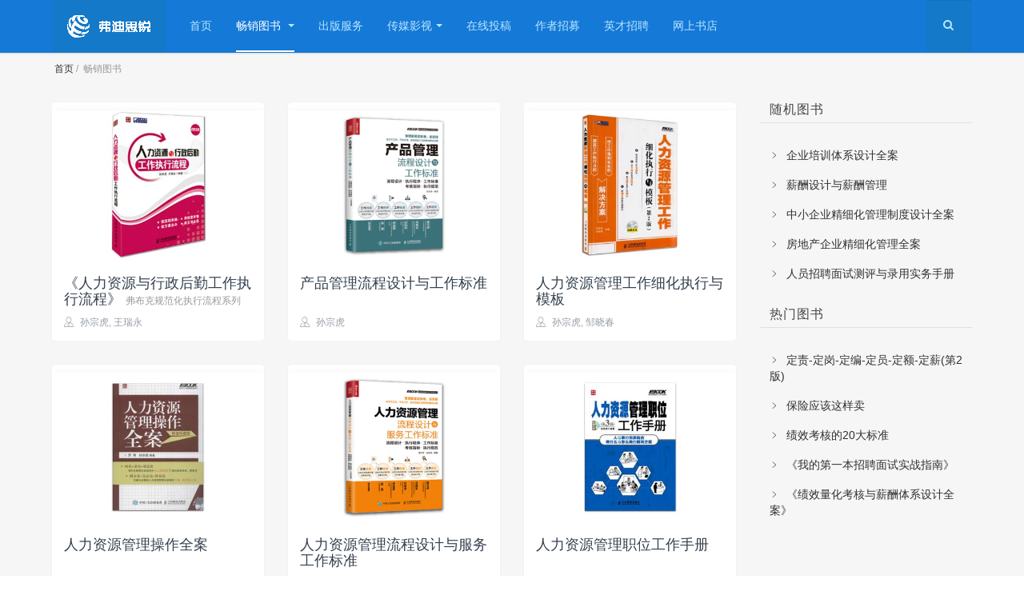

--- FILE ---
content_type: text/html; charset=utf-8
request_url: http://www.fideasray.com/index.php/recommended-books/author/3-2018-07-06-05-42-01.html
body_size: 8667
content:

<!DOCTYPE html>
<html lang="zh-cn" dir="ltr"
	  class='com_abook view-author itemid-1612 j38 mm-hover '>

<head>
	<base href="http://www.fideasray.com/index.php/recommended-books/author/3-2018-07-06-05-42-01.html" />
	<meta http-equiv="content-type" content="text/html; charset=utf-8" />
	<meta name="generator" content="Joomla! - Open Source Content Management" />
	<title> 孙宗虎</title>
	<link href="/templates/purity_iii/favicon.ico" rel="shortcut icon" type="image/vnd.microsoft.icon" />
	<link href="http://www.fideasray.com/index.php/component/search/?Itemid=1612&amp;id=3&amp;format=opensearch" rel="search" title="搜索 弗迪思锐官网" type="application/opensearchdescription+xml" />
	<link href="/t3-assets/dev/blue/templates.purity_iii.less.bootstrap.less.css" rel="stylesheet" type="text/css" />
	<link href="/components/com_abook/assets/css/style.css" rel="stylesheet" type="text/css" />
	<link href="/templates/system/css/system.css" rel="stylesheet" type="text/css" />
	<link href="/t3-assets/dev/blue/plugins.system.t3.base-bs3.less.legacy-grid.less.css" rel="stylesheet" type="text/css" />
	<link href="/plugins/system/t3/base-bs3/fonts/font-awesome/css/font-awesome.css" rel="stylesheet" type="text/css" />
	<link href="/t3-assets/dev/blue/plugins.system.t3.base-bs3.less.t3.less.css" rel="stylesheet" type="text/css" />
	<link href="/t3-assets/dev/blue/templates.purity_iii.less.core.less.css" rel="stylesheet" type="text/css" />
	<link href="/t3-assets/dev/blue/templates.purity_iii.less.typography.less.css" rel="stylesheet" type="text/css" />
	<link href="/t3-assets/dev/blue/templates.purity_iii.less.forms.less.css" rel="stylesheet" type="text/css" />
	<link href="/t3-assets/dev/blue/templates.purity_iii.less.navigation.less.css" rel="stylesheet" type="text/css" />
	<link href="/t3-assets/dev/blue/templates.purity_iii.less.navbar.less.css" rel="stylesheet" type="text/css" />
	<link href="/t3-assets/dev/blue/templates.purity_iii.less.modules.less.css" rel="stylesheet" type="text/css" />
	<link href="/t3-assets/dev/blue/templates.purity_iii.less.joomla.less.css" rel="stylesheet" type="text/css" />
	<link href="/t3-assets/dev/blue/templates.purity_iii.less.components.less.css" rel="stylesheet" type="text/css" />
	<link href="/t3-assets/dev/blue/templates.purity_iii.less.style.less.css" rel="stylesheet" type="text/css" />
	<link href="/t3-assets/dev/blue/templates.purity_iii.local.less.style.less.css" rel="stylesheet" type="text/css" />
	<link href="/t3-assets/dev/blue/templates.purity_iii.less.components-addons.less.css" rel="stylesheet" type="text/css" />
	<link href="/t3-assets/dev/blue/templates.purity_iii.local.less.themes.blue.template.less.css" rel="stylesheet" type="text/css" />
	<link href="/t3-assets/dev/blue/templates.purity_iii.less.template.less.css" rel="stylesheet" type="text/css" />
	<link href="/t3-assets/dev/blue/plugins.system.t3.base-bs3.less.megamenu.less.css" rel="stylesheet" type="text/css" />
	<link href="/t3-assets/dev/blue/templates.purity_iii.less.megamenu.less.css" rel="stylesheet" type="text/css" />
	<link href="/t3-assets/dev/blue/plugins.system.t3.base-bs3.less.off-canvas.less.css" rel="stylesheet" type="text/css" />
	<link href="/t3-assets/dev/blue/templates.purity_iii.less.off-canvas.less.css" rel="stylesheet" type="text/css" />
	<link href="/templates/purity_iii/fonts/font-awesome/css/font-awesome.min.css" rel="stylesheet" type="text/css" />
	<link href="/templates/purity_iii/local/css/com_abook/search.css" rel="stylesheet" type="text/css" />
	<link href="/templates/purity_iii/local/css/com_jdownloads/jdownloads.css" rel="stylesheet" type="text/css" />
	<link href="/modules/mod_abook_allinone/assets/css/style.css" rel="stylesheet" type="text/css" />
	<script type="application/json" class="joomla-script-options new">{"csrf.token":"3204dad25b6999bc6387e3cd278c38a9","system.paths":{"root":"","base":""}}</script>
	<script src="/media/jui/js/jquery.min.js?cf0aeb1aab795fe0735ac117a5ff5eb5" type="text/javascript"></script>
	<script src="/media/jui/js/jquery-noconflict.js?cf0aeb1aab795fe0735ac117a5ff5eb5" type="text/javascript"></script>
	<script src="/media/jui/js/jquery-migrate.min.js?cf0aeb1aab795fe0735ac117a5ff5eb5" type="text/javascript"></script>
	<script src="/media/system/js/polyfill.filter.js?cf0aeb1aab795fe0735ac117a5ff5eb5" type="text/javascript"></script>
	<script src="/media/system/js/polyfill.xpath.js?cf0aeb1aab795fe0735ac117a5ff5eb5" type="text/javascript"></script>
	<script src="/media/system/js/tabs-state.js?cf0aeb1aab795fe0735ac117a5ff5eb5" type="text/javascript"></script>
	<script src="/media/system/js/mootools-core.js?cf0aeb1aab795fe0735ac117a5ff5eb5" type="text/javascript"></script>
	<script src="/media/system/js/core.js?cf0aeb1aab795fe0735ac117a5ff5eb5" type="text/javascript"></script>
	<script src="/plugins/system/t3/base-bs3/bootstrap/js/bootstrap.js" type="text/javascript"></script>
	<script src="/plugins/system/t3/base-bs3/js/jquery.tap.min.js" type="text/javascript"></script>
	<script src="/plugins/system/t3/base-bs3/js/off-canvas.js" type="text/javascript"></script>
	<script src="/plugins/system/t3/base-bs3/js/script.js" type="text/javascript"></script>
	<script src="/plugins/system/t3/base-bs3/js/menu.js" type="text/javascript"></script>
	<script src="/templates/purity_iii/js/script.js" type="text/javascript"></script>
	<script src="/templates/purity_iii/local/js/com_abook/search.js" type="text/javascript"></script>
	<script src="/plugins/system/t3/base-bs3/js/nav-collapse.js" type="text/javascript"></script>

	
<!-- META FOR IOS & HANDHELD -->
	<meta name="viewport" content="width=device-width, initial-scale=1.0, maximum-scale=1.0, user-scalable=no"/>
	<style type="text/stylesheet">
		@-webkit-viewport   { width: device-width; }
		@-moz-viewport      { width: device-width; }
		@-ms-viewport       { width: device-width; }
		@-o-viewport        { width: device-width; }
		@viewport           { width: device-width; }
	</style>
	<script type="text/javascript">
		//<![CDATA[
		if (navigator.userAgent.match(/IEMobile\/10\.0/)) {
			var msViewportStyle = document.createElement("style");
			msViewportStyle.appendChild(
				document.createTextNode("@-ms-viewport{width:auto!important}")
			);
			document.getElementsByTagName("head")[0].appendChild(msViewportStyle);
		}
		//]]>
	</script>
<meta name="HandheldFriendly" content="true"/>
<meta name="apple-mobile-web-app-capable" content="YES"/>
<!-- //META FOR IOS & HANDHELD -->




<!-- Le HTML5 shim and media query for IE8 support -->
<!--[if lt IE 9]>
<script src="//html5shim.googlecode.com/svn/trunk/html5.js"></script>
<script type="text/javascript" src="/plugins/system/t3/base-bs3/js/respond.min.js"></script>
<![endif]-->

<!-- You can add Google Analytics here or use T3 Injection feature -->

<!--[if lt IE 9]>
<link rel="stylesheet" href="/templates/purity_iii/css/ie8.css" type="text/css" />
<![endif]-->
</head>

<body>

<div class="t3-wrapper features-intro features-intro-2"> <!-- Need this wrapper for off-canvas menu. Remove if you don't use of-canvas -->

	
<!-- MAIN NAVIGATION -->
<header id="t3-mainnav" class="wrap navbar navbar-default navbar-fixed-top t3-mainnav">

	<!-- OFF-CANVAS -->
					<!-- //OFF-CANVAS -->

	<div class="container">

		<!-- NAVBAR HEADER -->
		<div class="navbar-header">

			<!-- LOGO -->
			<div class="logo logo-image">
				<div class="logo-image">
					<a href="/" title="Purity III">
													<img class="logo-img" src="/images/logo/logo-big-color.png" alt="Purity III" />
						
												
						<span>Purity III</span>
					</a>
				</div>
			</div>
			<!-- //LOGO -->

											<button type="button" class="navbar-toggle" data-toggle="collapse" data-target=".t3-navbar-collapse">
					<i class="fa fa-bars"></i>
				</button>
			
	    <!-- HEAD LOGIN REGISTRACTION -->
	    <!-- //HEAD LOGIN REGISTRACTION -->

		</div>
		<!-- //NAVBAR HEADER -->

		<!-- NAVBAR MAIN -->
				<nav class="t3-navbar-collapse navbar-collapse collapse"></nav>
		
		<nav class="t3-navbar navbar-collapse collapse">
			<div  class="t3-megamenu animate slide"  data-duration="200" data-responsive="true">
<ul itemscope itemtype="http://www.schema.org/SiteNavigationElement" class="nav navbar-nav level0">
<li itemprop='name'  data-id="101" data-level="1">
<a itemprop='url' class=""  href="/index.php"   data-target="#">首页 </a>

</li>
<li itemprop='name' class="current active dropdown mega" data-id="1612" data-level="1">
<a itemprop='url' class=" dropdown-toggle"  href="/index.php/recommended-books.html"   data-target="#" data-toggle="dropdown">畅销图书 <em class="caret"></em></a>

<div class="nav-child dropdown-menu mega-dropdown-menu"  ><div class="mega-dropdown-inner">
<div class="row">
<div class="col-xs-12 mega-col-nav" data-width="12"><div class="mega-inner">
<ul itemscope itemtype="http://www.schema.org/SiteNavigationElement" class="mega-nav level1">
<li itemprop='name'  data-id="1788" data-level="2">
<a itemprop='url' class=""  href="/index.php/recommended-books/basics-animation.html"   data-target="#">高校教材 </a>

</li>
<li itemprop='name'  data-id="1789" data-level="2">
<a itemprop='url' class=""  href="/index.php/recommended-books/best-selling-book.html"   data-target="#">实务图书 </a>

</li>
<li itemprop='name'  data-id="1790" data-level="2">
<a itemprop='url' class=""  href="/index.php/recommended-books/for-sale.html"   data-target="#">即将上架 </a>

</li>
</ul>
</div></div>
</div>
</div></div>
</li>
<li itemprop='name'  data-id="1613" data-level="1">
<a itemprop='url' class=""  href="/index.php/publishing-service.html"   data-target="#">出版服务 </a>

</li>
<li itemprop='name' class="dropdown mega mega-align-justify" data-id="1614" data-level="1" data-alignsub="justify">
<a itemprop='url' class=" dropdown-toggle"  href="/index.php/films-and-television/2018-07-16-09-45-06/managing-film.html"   data-target="#" data-toggle="dropdown">传媒影视<em class="caret"></em></a>

<div class="nav-child dropdown-menu mega-dropdown-menu col-xs-12"  ><div class="mega-dropdown-inner">
<div class="row">
<div class="col-xs-4 mega-col-nav hidden-collapse" data-width="4" data-hidewcol="1"><div class="mega-inner">
<ul itemscope itemtype="http://www.schema.org/SiteNavigationElement" class="mega-nav level1">
<li itemprop='name' class="mega mega-group" data-id="1645" data-level="2" data-group="1">
<span class=" dropdown-header mega-group-title separator"   data-target="#"> 影视歌漫</span>

<div class="nav-child mega-group-ct"  ><div class="mega-dropdown-inner">
<div class="row">
<div class="col-xs-12 mega-col-nav" data-width="12"><div class="mega-inner">
<ul itemscope itemtype="http://www.schema.org/SiteNavigationElement" class="mega-nav level2">
<li itemprop='name'  data-id="1634" data-level="3">
<a itemprop='url' class=""  href="/index.php/films-and-television/2018-07-16-09-45-06/managing-film.html"   data-target="#">管理电影 </a>

</li>
<li itemprop='name'  data-id="1633" data-level="3">
<a itemprop='url' class=""  href="/index.php/films-and-television/2018-07-16-09-45-06/manage-songs.html"   data-target="#">管理歌曲 </a>

</li>
</ul>
</div></div>
</div>
</div></div>
</li>
</ul>
</div></div>
<div class="col-xs-4 mega-col-nav hidden-collapse" data-width="4" data-hidewcol="1"><div class="mega-inner">
<ul itemscope itemtype="http://www.schema.org/SiteNavigationElement" class="mega-nav level1">
<li itemprop='name' class="mega mega-group" data-id="1646" data-level="2" data-group="1">
<span class=" dropdown-header mega-group-title separator"   data-target="#"> 品牌传播</span>

<div class="nav-child mega-group-ct"  ><div class="mega-dropdown-inner">
<div class="row">
<div class="col-xs-12 mega-col-nav" data-width="12"><div class="mega-inner">
<ul itemscope itemtype="http://www.schema.org/SiteNavigationElement" class="mega-nav level2">
<li itemprop='name'  data-id="1635" data-level="3">
<a itemprop='url' class=""  href="/index.php/films-and-television/2018-07-16-09-47-27/brand-culture.html"   data-target="#">品牌文化 </a>

</li>
<li itemprop='name'  data-id="1636" data-level="3">
<a itemprop='url' class=""  href="/index.php/films-and-television/2018-07-16-09-47-27/media-advertising.html"   data-target="#">传媒广告 </a>

</li>
</ul>
</div></div>
</div>
</div></div>
</li>
</ul>
</div></div>
<div class="col-xs-4 mega-col-nav hidden-collapse" data-width="4" data-hidewcol="1"><div class="mega-inner">
<ul itemscope itemtype="http://www.schema.org/SiteNavigationElement" class="mega-nav level1">
<li itemprop='name' class="mega mega-group" data-id="1647" data-level="2" data-group="1">
<span class=" dropdown-header mega-group-title separator"   data-target="#"> 设计制作</span>

<div class="nav-child mega-group-ct"  ><div class="mega-dropdown-inner">
<div class="row">
<div class="col-xs-12 mega-col-nav" data-width="12"><div class="mega-inner">
<ul itemscope itemtype="http://www.schema.org/SiteNavigationElement" class="mega-nav level2">
<li itemprop='name'  data-id="1640" data-level="3">
<a itemprop='url' class=""  href="/index.php/films-and-television/2018-07-16-09-51-43/design-services.html"   data-target="#">设计服务 </a>

</li>
<li itemprop='name'  data-id="1641" data-level="3">
<a itemprop='url' class=""  href="/index.php/films-and-television/2018-07-16-09-51-43/production-service.html"   data-target="#">制作服务 </a>

</li>
</ul>
</div></div>
</div>
</div></div>
</li>
</ul>
</div></div>
<div class="col-xs-4 mega-col-nav hidden-collapse" data-width="4" data-hidewcol="1"><div class="mega-inner">
<ul itemscope itemtype="http://www.schema.org/SiteNavigationElement" class="mega-nav level1">
<li itemprop='name' class="mega mega-group" data-id="1648" data-level="2" data-group="1">
<span class=" dropdown-header mega-group-title separator"   data-target="#"> 会展活动</span>

<div class="nav-child mega-group-ct"  ><div class="mega-dropdown-inner">
<div class="row">
<div class="col-xs-12 mega-col-nav" data-width="12"><div class="mega-inner">
<ul itemscope itemtype="http://www.schema.org/SiteNavigationElement" class="mega-nav level2">
<li itemprop='name'  data-id="1637" data-level="3">
<a itemprop='url' class=""  href="/index.php/films-and-television/2018-07-16-09-52-19/conference-planning.html"   data-target="#">会议策划 </a>

</li>
<li itemprop='name'  data-id="1638" data-level="3">
<a itemprop='url' class=""  href="/index.php/films-and-television/2018-07-16-09-52-19/exhibition.html"   data-target="#">展览展示 </a>

</li>
<li itemprop='name'  data-id="1639" data-level="3">
<a itemprop='url' class=""  href="/index.php/films-and-television/2018-07-16-09-52-19/event-planning.html"   data-target="#">活动策划 </a>

</li>
</ul>
</div></div>
</div>
</div></div>
</li>
</ul>
</div></div>
<div class="col-xs-4 mega-col-nav hidden-collapse" data-width="4" data-hidewcol="1"><div class="mega-inner">
<ul itemscope itemtype="http://www.schema.org/SiteNavigationElement" class="mega-nav level1">
<li itemprop='name' class="mega mega-group" data-id="1649" data-level="2" data-group="1">
<span class=" dropdown-header mega-group-title separator"   data-target="#"> 管理书画</span>

<div class="nav-child mega-group-ct"  ><div class="mega-dropdown-inner">
<div class="row">
<div class="col-xs-12 mega-col-nav" data-width="12"><div class="mega-inner">
<ul itemscope itemtype="http://www.schema.org/SiteNavigationElement" class="mega-nav level2">
<li itemprop='name'  data-id="1642" data-level="3">
<a itemprop='url' class=""  href="/index.php/films-and-television/2018-07-16-09-55-16/2018-07-16-07-42-30.html"   data-target="#">书画院简介 </a>

</li>
<li itemprop='name'  data-id="1643" data-level="3">
<a itemprop='url' class=""  href="/index.php/films-and-television/2018-07-16-09-55-16/2018-07-16-07-43-07.html"   data-target="#">书法家 </a>

</li>
<li itemprop='name'  data-id="1792" data-level="3">
<a itemprop='url' class=""  href="/index.php/films-and-television/2018-07-16-09-55-16/2018-07-27-03-39-11.html"   data-target="#">名言荟萃 </a>

</li>
</ul>
</div></div>
</div>
</div></div>
</li>
</ul>
</div></div>
</div>
</div></div>
</li>
<li itemprop='name'  data-id="1615" data-level="1">
<a itemprop='url' class=""  href="/index.php/2018-07-13-03-34-52.html"   data-target="#">在线投稿 </a>

</li>
<li itemprop='name'  data-id="1616" data-level="1">
<a itemprop='url' class=""  href="/index.php/2018-07-13-03-35-15.html"   data-target="#">作者招募 </a>

</li>
<li itemprop='name'  data-id="1617" data-level="1">
<a itemprop='url' class=""  href="/index.php/talent-recruitment.html"   data-target="#">英才招聘 </a>

</li>
<li itemprop='name'  data-id="1618" data-level="1">
<a itemprop='url' class="pull-left"  href="/index.php/2018-07-13-03-35-49.html"   data-target="#">网上书店 </a>

</li>
</ul>
</div>

		</nav>
    <!-- //NAVBAR MAIN -->

	    		    <!-- HEAD SEARCH -->
		    <div class="head-search">     
		      <form class="form-search" action="/index.php/recommended-books.html" method="post">
	<div class="search">
		<label for="mod-search-searchword">站内搜索</label><i class="fa fa-search"></i><input name="searchword" id="mod-search-searchword" maxlength="200"  class="form-control " type="text" size="20" />	<input type="hidden" name="task" value="search" />
	<input type="hidden" name="option" value="com_search" />
	<input type="hidden" name="Itemid" value="1793" />
	</div>
</form>
	      
		    </div>
		    <!-- //HEAD SEARCH -->
	    
	</div>
</header>
<!-- //MAIN NAVIGATION -->





  
<!-- NAV HELPER -->
<nav class="wrap t3-navhelper ">
	<div class="container">
		
<ul  itemscope itemtype="https://schema.org/BreadcrumbList" class="breadcrumb">
			<li class="active breadcrumb-li">
			<span class="divider icon-location"></span>
		</li>
	
				<li class="breadcrumb-li" itemprop="itemListElement" itemscope itemtype="https://schema.org/ListItem">
									<a itemprop="item" href="/index.php" class="pathway"><span itemprop="name">首页</span></a>
				
									<span class="divider">
						<img src="/templates/purity_iii/images/system/arrow.png" alt="" />					</span>
								<meta itemprop="position" content="1">
			</li>
					<li class="breadcrumb-li" itemprop="itemListElement" itemscope itemtype="https://schema.org/ListItem" class="active">
				<span itemprop="name">
					畅销图书				</span>
				<meta itemprop="position" content="2">
			</li>
		</ul>

	</div>
</nav>
<!-- //NAV HELPER -->

  
<div id="t3-mainbody" class="container t3-mainbody">
	<div class="row">

		<!-- MAIN CONTENT -->
		<div id="t3-content" class="t3-content col-xs-12 col-sm-8  col-md-9">
						<div id="system-message-container">
	</div>

						<div class="">
	    <div class="row">
	                <article class="item  col-md-4 col-sm-6 col-xs-12"> 
        <div class="book-item">
                            <div class="pull-left item-image">
                                    <a href="https://item.jd.com/10064419.html" target="_blank" title="Cover of 《人力资源与行政后勤工作执行流程》">
                    <div class="img_caption none" style="float: none; width: 382px;">
                        <img class="caption" src="/images/picture/new_book_recommendation/3.jpg" alt="Cover of 《人力资源与行政后勤工作执行流程》" itemprop="thumbnailUrl" title="Cover of 《人力资源与行政后勤工作执行流程》"/>
                        <!-- <p class="img_caption">《人力资源与行政后勤工作执行流程》</p> -->
                    </div>
                    </a>
                                </div>
                        
                        <section class="article-intro clearfix">
                <div></div>
            </section>
            
            <header class="article-header clearfix">
                <h3 class="article-title" itemprop="headline">
                                        <a href="https://item.jd.com/10064419.html" target="_blank" itemprop="url" title="《人力资源与行政后勤工作执行流程》">《人力资源与行政后勤工作执行流程》                                                <small>弗布克规范化执行流程系列</small>
                                            </a>
                                    </h3>
            </header>

            <aside class="article-aside clearfix">
                <dl class="article-info  muted">
                        <!-- <dt class="article-info-term">
                        Details                                                 
                        </dt> -->
                                                        <dd class="createdby hasTooltip" itemprop="author" itemscope="" itemtype="" title="" data-original-title="作者">
                                <i class="icon iconfont icon-bussinessman"></i>
                                <a href="/index.php/recommended-books/author/3-2018-07-06-05-42-01.html"><span itemprop="name"> 孙宗虎</span></a>, 
                                <a href="/index.php/recommended-books/author/10-css.html"><span itemprop="name"> 王瑞永</span></a>
                                                                </dd>
                        
                                                        <dd class="category-name hasTooltip" title="" data-original-title="分类 ">
                                    <i class="icon iconfont icon-discount"></i> 
                                    <a href="/index.php/recommended-books/best-selling-book.html"><span itemprop="genre">实务图书</span></a>
                                </dd>
                        
                        
                        
                        
                        
                </dl>
            </aside>
        </div>
    </article>
                        <article class="item  col-md-4 col-sm-6 col-xs-12"> 
        <div class="book-item">
                            <div class="pull-left item-image">
                                    <a href="https://item.jd.com/10024580372365.html" target="_blank" title="Cover of 产品管理流程设计与工作标准">
                    <div class="img_caption none" style="float: none; width: 382px;">
                        <img class="caption" src="/images/picture/home/70.jpg" alt="Cover of 产品管理流程设计与工作标准" itemprop="thumbnailUrl" title="Cover of 产品管理流程设计与工作标准"/>
                        <!-- <p class="img_caption">产品管理流程设计与工作标准</p> -->
                    </div>
                    </a>
                                </div>
                        
                        <section class="article-intro clearfix">
                <div></div>
            </section>
            
            <header class="article-header clearfix">
                <h3 class="article-title" itemprop="headline">
                                        <a href="https://item.jd.com/10024580372365.html" target="_blank" itemprop="url" title="产品管理流程设计与工作标准">产品管理流程设计与工作标准                                            </a>
                                    </h3>
            </header>

            <aside class="article-aside clearfix">
                <dl class="article-info  muted">
                        <!-- <dt class="article-info-term">
                        Details                                                 
                        </dt> -->
                                                        <dd class="createdby hasTooltip" itemprop="author" itemscope="" itemtype="" title="" data-original-title="作者">
                                <i class="icon iconfont icon-bussinessman"></i>
                                <a href="/index.php/recommended-books/author/3-2018-07-06-05-42-01.html"><span itemprop="name"> 孙宗虎</span></a>
                                                                </dd>
                        
                                                        <dd class="category-name hasTooltip" title="" data-original-title="分类 ">
                                    <i class="icon iconfont icon-discount"></i> 
                                    <a href="/index.php/recommended-books/best-selling-book.html"><span itemprop="genre">实务图书</span></a>
                                </dd>
                        
                        
                        
                        
                        
                </dl>
            </aside>
        </div>
    </article>
                        <article class="item  col-md-4 col-sm-6 col-xs-12"> 
        <div class="book-item">
                            <div class="pull-left item-image">
                                    <a href="https://item.jd.com/10061363516.html" target="_blank" title="Cover of 人力资源管理工作细化执行与模板">
                    <div class="img_caption none" style="float: none; width: 382px;">
                        <img class="caption" src="/images/picture/new_book_recommendation/50.jpg" alt="Cover of 人力资源管理工作细化执行与模板" itemprop="thumbnailUrl" title="Cover of 人力资源管理工作细化执行与模板"/>
                        <!-- <p class="img_caption">人力资源管理工作细化执行与模板</p> -->
                    </div>
                    </a>
                                </div>
                        
                        <section class="article-intro clearfix">
                <div></div>
            </section>
            
            <header class="article-header clearfix">
                <h3 class="article-title" itemprop="headline">
                                        <a href="https://item.jd.com/10061363516.html" target="_blank" itemprop="url" title="人力资源管理工作细化执行与模板">人力资源管理工作细化执行与模板                                            </a>
                                    </h3>
            </header>

            <aside class="article-aside clearfix">
                <dl class="article-info  muted">
                        <!-- <dt class="article-info-term">
                        Details                                                 
                        </dt> -->
                                                        <dd class="createdby hasTooltip" itemprop="author" itemscope="" itemtype="" title="" data-original-title="作者">
                                <i class="icon iconfont icon-bussinessman"></i>
                                <a href="/index.php/recommended-books/author/3-2018-07-06-05-42-01.html"><span itemprop="name"> 孙宗虎</span></a>, 
                                <a href="/index.php/recommended-books/author/53-2019-01-08-07-55-27.html"><span itemprop="name"> 邹晓春</span></a>
                                                                </dd>
                        
                                                        <dd class="category-name hasTooltip" title="" data-original-title="分类 ">
                                    <i class="icon iconfont icon-discount"></i> 
                                    <a href="/index.php/recommended-books/best-selling-book.html"><span itemprop="genre">实务图书</span></a>
                                </dd>
                        
                        
                        
                        
                        
                </dl>
            </aside>
        </div>
    </article>
                        <article class="item  col-md-4 col-sm-6 col-xs-12"> 
        <div class="book-item">
                            <div class="pull-left item-image">
                                    <a href="https://item.jd.com/10377555425.html" target="_blank" title="Cover of 人力资源管理操作全案">
                    <div class="img_caption none" style="float: none; width: 382px;">
                        <img class="caption" src="/images/picture/new_book_recommendation/17.jpg" alt="Cover of 人力资源管理操作全案" itemprop="thumbnailUrl" title="Cover of 人力资源管理操作全案"/>
                        <!-- <p class="img_caption">人力资源管理操作全案</p> -->
                    </div>
                    </a>
                                </div>
                        
                        <section class="article-intro clearfix">
                <div></div>
            </section>
            
            <header class="article-header clearfix">
                <h3 class="article-title" itemprop="headline">
                                        <a href="https://item.jd.com/10377555425.html" target="_blank" itemprop="url" title="人力资源管理操作全案">人力资源管理操作全案                                            </a>
                                    </h3>
            </header>

            <aside class="article-aside clearfix">
                <dl class="article-info  muted">
                        <!-- <dt class="article-info-term">
                        Details                                                 
                        </dt> -->
                                                        <dd class="createdby hasTooltip" itemprop="author" itemscope="" itemtype="" title="" data-original-title="作者">
                                <i class="icon iconfont icon-bussinessman"></i>
                                <a href="/index.php/recommended-books/author/3-2018-07-06-05-42-01.html"><span itemprop="name"> 孙宗虎</span></a>, 
                                <a href="/index.php/recommended-books/author/57-2019-01-16-01-19-38.html"><span itemprop="name"> 罗辉</span></a>
                                                                </dd>
                        
                                                        <dd class="category-name hasTooltip" title="" data-original-title="分类 ">
                                    <i class="icon iconfont icon-discount"></i> 
                                    <a href="/index.php/recommended-books/best-selling-book.html"><span itemprop="genre">实务图书</span></a>
                                </dd>
                        
                        
                        
                        
                        
                </dl>
            </aside>
        </div>
    </article>
                        <article class="item  col-md-4 col-sm-6 col-xs-12"> 
        <div class="book-item">
                            <div class="pull-left item-image">
                                    <a href="https://item.jd.com/71815373453.html" target="_blank" title="Cover of 人力资源管理流程设计与服务工作标准">
                    <div class="img_caption none" style="float: none; width: 382px;">
                        <img class="caption" src="/images/picture/home/60.jpg" alt="Cover of 人力资源管理流程设计与服务工作标准" itemprop="thumbnailUrl" title="Cover of 人力资源管理流程设计与服务工作标准"/>
                        <!-- <p class="img_caption">人力资源管理流程设计与服务工作标准</p> -->
                    </div>
                    </a>
                                </div>
                        
                        <section class="article-intro clearfix">
                <div></div>
            </section>
            
            <header class="article-header clearfix">
                <h3 class="article-title" itemprop="headline">
                                        <a href="https://item.jd.com/71815373453.html" target="_blank" itemprop="url" title="人力资源管理流程设计与服务工作标准">人力资源管理流程设计与服务工作标准                                            </a>
                                    </h3>
            </header>

            <aside class="article-aside clearfix">
                <dl class="article-info  muted">
                        <!-- <dt class="article-info-term">
                        Details                                                 
                        </dt> -->
                                                        <dd class="createdby hasTooltip" itemprop="author" itemscope="" itemtype="" title="" data-original-title="作者">
                                <i class="icon iconfont icon-bussinessman"></i>
                                <a href="/index.php/recommended-books/author/3-2018-07-06-05-42-01.html"><span itemprop="name"> 孙宗虎</span></a>, 
                                <a href="/index.php/recommended-books/author/34-2019-01-08-06-43-45.html"><span itemprop="name"> 李作学</span></a>
                                                                </dd>
                        
                                                        <dd class="category-name hasTooltip" title="" data-original-title="分类 ">
                                    <i class="icon iconfont icon-discount"></i> 
                                    <a href="/index.php/recommended-books/best-selling-book.html"><span itemprop="genre">实务图书</span></a>
                                </dd>
                        
                        
                        
                        
                        
                </dl>
            </aside>
        </div>
    </article>
                        <article class="item  col-md-4 col-sm-6 col-xs-12"> 
        <div class="book-item">
                            <div class="pull-left item-image">
                                    <a href="https://item.jd.com/69702781162.html" target="_blank" title="Cover of 人力资源管理职位工作手册">
                    <div class="img_caption none" style="float: none; width: 382px;">
                        <img class="caption" src="/images/picture/new_book_recommendation/18.jpg" alt="Cover of 人力资源管理职位工作手册" itemprop="thumbnailUrl" title="Cover of 人力资源管理职位工作手册"/>
                        <!-- <p class="img_caption">人力资源管理职位工作手册</p> -->
                    </div>
                    </a>
                                </div>
                        
                        <section class="article-intro clearfix">
                <div></div>
            </section>
            
            <header class="article-header clearfix">
                <h3 class="article-title" itemprop="headline">
                                        <a href="https://item.jd.com/69702781162.html" target="_blank" itemprop="url" title="人力资源管理职位工作手册">人力资源管理职位工作手册                                            </a>
                                    </h3>
            </header>

            <aside class="article-aside clearfix">
                <dl class="article-info  muted">
                        <!-- <dt class="article-info-term">
                        Details                                                 
                        </dt> -->
                                                        <dd class="createdby hasTooltip" itemprop="author" itemscope="" itemtype="" title="" data-original-title="作者">
                                <i class="icon iconfont icon-bussinessman"></i>
                                <a href="/index.php/recommended-books/author/3-2018-07-06-05-42-01.html"><span itemprop="name"> 孙宗虎</span></a>
                                                                </dd>
                        
                                                        <dd class="category-name hasTooltip" title="" data-original-title="分类 ">
                                    <i class="icon iconfont icon-discount"></i> 
                                    <a href="/index.php/recommended-books/best-selling-book.html"><span itemprop="genre">实务图书</span></a>
                                </dd>
                        
                        
                        
                        
                        
                </dl>
            </aside>
        </div>
    </article>
                        <article class="item  col-md-4 col-sm-6 col-xs-12"> 
        <div class="book-item">
                            <div class="pull-left item-image">
                                    <a href="https://item.jd.com/69177618011.html" target="_blank" title="Cover of 人力资源管理职位工作手册">
                    <div class="img_caption none" style="float: none; width: 382px;">
                        <img class="caption" src="/images/picture/new_book_recommendation/19.jpg" alt="Cover of 人力资源管理职位工作手册" itemprop="thumbnailUrl" title="Cover of 人力资源管理职位工作手册"/>
                        <!-- <p class="img_caption">人力资源管理职位工作手册</p> -->
                    </div>
                    </a>
                                </div>
                        
                        <section class="article-intro clearfix">
                <div></div>
            </section>
            
            <header class="article-header clearfix">
                <h3 class="article-title" itemprop="headline">
                                        <a href="https://item.jd.com/69177618011.html" target="_blank" itemprop="url" title="人力资源管理职位工作手册">人力资源管理职位工作手册                                            </a>
                                    </h3>
            </header>

            <aside class="article-aside clearfix">
                <dl class="article-info  muted">
                        <!-- <dt class="article-info-term">
                        Details                                                 
                        </dt> -->
                                                        <dd class="createdby hasTooltip" itemprop="author" itemscope="" itemtype="" title="" data-original-title="作者">
                                <i class="icon iconfont icon-bussinessman"></i>
                                <a href="/index.php/recommended-books/author/3-2018-07-06-05-42-01.html"><span itemprop="name"> 孙宗虎</span></a>
                                                                </dd>
                        
                                                        <dd class="category-name hasTooltip" title="" data-original-title="分类 ">
                                    <i class="icon iconfont icon-discount"></i> 
                                    <a href="/index.php/recommended-books/best-selling-book.html"><span itemprop="genre">实务图书</span></a>
                                </dd>
                        
                        
                        
                        
                        
                </dl>
            </aside>
        </div>
    </article>
                        <article class="item  col-md-4 col-sm-6 col-xs-12"> 
        <div class="book-item">
                            <div class="pull-left item-image">
                                    <a href="http://product.dangdang.com/1100390383.html" target="_blank" title="Cover of 人力资源计划制定-实训实战实务">
                    <div class="img_caption none" style="float: none; width: 382px;">
                        <img class="caption" src="/images/picture/new_book_recommendation/College_teaching_materials/30.jpg" alt="Cover of 人力资源计划制定-实训实战实务" itemprop="thumbnailUrl" title="Cover of 人力资源计划制定-实训实战实务"/>
                        <!-- <p class="img_caption">人力资源计划制定-实训实战实务</p> -->
                    </div>
                    </a>
                                </div>
                        
                        <section class="article-intro clearfix">
                <div></div>
            </section>
            
            <header class="article-header clearfix">
                <h3 class="article-title" itemprop="headline">
                                        <a href="http://product.dangdang.com/1100390383.html" target="_blank" itemprop="url" title="人力资源计划制定-实训实战实务">人力资源计划制定-实训实战实务                                            </a>
                                    </h3>
            </header>

            <aside class="article-aside clearfix">
                <dl class="article-info  muted">
                        <!-- <dt class="article-info-term">
                        Details                                                 
                        </dt> -->
                                                        <dd class="createdby hasTooltip" itemprop="author" itemscope="" itemtype="" title="" data-original-title="作者">
                                <i class="icon iconfont icon-bussinessman"></i>
                                <a href="/index.php/recommended-books/author/31-2019-01-08-06-41-55.html"><span itemprop="name"> 刘江华</span></a>, 
                                <a href="/index.php/recommended-books/author/3-2018-07-06-05-42-01.html"><span itemprop="name"> 孙宗虎</span></a>
                                                                </dd>
                        
                                                        <dd class="category-name hasTooltip" title="" data-original-title="分类 ">
                                    <i class="icon iconfont icon-discount"></i> 
                                    <a href="/index.php/recommended-books/basics-animation.html"><span itemprop="genre">高校教材</span></a>
                                </dd>
                        
                        
                        
                        
                        
                </dl>
            </aside>
        </div>
    </article>
                        <article class="item  col-md-4 col-sm-6 col-xs-12"> 
        <div class="book-item">
                            <div class="pull-left item-image">
                                    <a href="https://item.jd.com/64104555408.html" target="_blank" title="Cover of 人力资源部规范化管理工具箱">
                    <div class="img_caption none" style="float: none; width: 382px;">
                        <img class="caption" src="/images/picture/new_book_recommendation/29.jpg" alt="Cover of 人力资源部规范化管理工具箱" itemprop="thumbnailUrl" title="Cover of 人力资源部规范化管理工具箱"/>
                        <!-- <p class="img_caption">人力资源部规范化管理工具箱</p> -->
                    </div>
                    </a>
                                </div>
                        
                        <section class="article-intro clearfix">
                <div></div>
            </section>
            
            <header class="article-header clearfix">
                <h3 class="article-title" itemprop="headline">
                                        <a href="https://item.jd.com/64104555408.html" target="_blank" itemprop="url" title="人力资源部规范化管理工具箱">人力资源部规范化管理工具箱                                            </a>
                                    </h3>
            </header>

            <aside class="article-aside clearfix">
                <dl class="article-info  muted">
                        <!-- <dt class="article-info-term">
                        Details                                                 
                        </dt> -->
                                                        <dd class="createdby hasTooltip" itemprop="author" itemscope="" itemtype="" title="" data-original-title="作者">
                                <i class="icon iconfont icon-bussinessman"></i>
                                <a href="/index.php/recommended-books/author/3-2018-07-06-05-42-01.html"><span itemprop="name"> 孙宗虎</span></a>
                                                                </dd>
                        
                                                        <dd class="category-name hasTooltip" title="" data-original-title="分类 ">
                                    <i class="icon iconfont icon-discount"></i> 
                                    <a href="/index.php/recommended-books/best-selling-book.html"><span itemprop="genre">实务图书</span></a>
                                </dd>
                        
                        
                        
                        
                        
                </dl>
            </aside>
        </div>
    </article>
                        <article class="item  col-md-4 col-sm-6 col-xs-12"> 
        <div class="book-item">
                            <div class="pull-left item-image">
                                    <a href="https://item.jd.com/12821618.html" target="_blank" title="Cover of 人力资源部规范化管理工具箱">
                    <div class="img_caption none" style="float: none; width: 382px;">
                        <img class="caption" src="/images/picture/new_book_recommendation/31.jpg" alt="Cover of 人力资源部规范化管理工具箱" itemprop="thumbnailUrl" title="Cover of 人力资源部规范化管理工具箱"/>
                        <!-- <p class="img_caption">人力资源部规范化管理工具箱</p> -->
                    </div>
                    </a>
                                </div>
                        
                        <section class="article-intro clearfix">
                <div></div>
            </section>
            
            <header class="article-header clearfix">
                <h3 class="article-title" itemprop="headline">
                                        <a href="https://item.jd.com/12821618.html" target="_blank" itemprop="url" title="人力资源部规范化管理工具箱">人力资源部规范化管理工具箱                                            </a>
                                    </h3>
            </header>

            <aside class="article-aside clearfix">
                <dl class="article-info  muted">
                        <!-- <dt class="article-info-term">
                        Details                                                 
                        </dt> -->
                                                        <dd class="createdby hasTooltip" itemprop="author" itemscope="" itemtype="" title="" data-original-title="作者">
                                <i class="icon iconfont icon-bussinessman"></i>
                                <a href="/index.php/recommended-books/author/3-2018-07-06-05-42-01.html"><span itemprop="name"> 孙宗虎</span></a>
                                                                </dd>
                        
                                                        <dd class="category-name hasTooltip" title="" data-original-title="分类 ">
                                    <i class="icon iconfont icon-discount"></i> 
                                    <a href="/index.php/recommended-books/best-selling-book.html"><span itemprop="genre">实务图书</span></a>
                                </dd>
                        
                        
                        
                        
                        
                </dl>
            </aside>
        </div>
    </article>
                        <article class="item  col-md-4 col-sm-6 col-xs-12"> 
        <div class="book-item">
                            <div class="pull-left item-image">
                                    <a href="https://item.jd.com/12094359.html" target="_blank" title="Cover of 人员测评实务手册（第4版）">
                    <div class="img_caption none" style="float: none; width: 382px;">
                        <img class="caption" src="/images/picture/new_book_recommendation/College_teaching_materials/5.jpg" alt="Cover of 人员测评实务手册（第4版）" itemprop="thumbnailUrl" title="Cover of 人员测评实务手册（第4版）"/>
                        <!-- <p class="img_caption">人员测评实务手册（第4版）</p> -->
                    </div>
                    </a>
                                </div>
                        
                        <section class="article-intro clearfix">
                <div></div>
            </section>
            
            <header class="article-header clearfix">
                <h3 class="article-title" itemprop="headline">
                                        <a href="https://item.jd.com/12094359.html" target="_blank" itemprop="url" title="人员测评实务手册（第4版）">人员测评实务手册（第4版）                                            </a>
                                    </h3>
            </header>

            <aside class="article-aside clearfix">
                <dl class="article-info  muted">
                        <!-- <dt class="article-info-term">
                        Details                                                 
                        </dt> -->
                                                        <dd class="createdby hasTooltip" itemprop="author" itemscope="" itemtype="" title="" data-original-title="作者">
                                <i class="icon iconfont icon-bussinessman"></i>
                                <a href="/index.php/recommended-books/author/3-2018-07-06-05-42-01.html"><span itemprop="name"> 孙宗虎</span></a>, 
                                <a href="/index.php/recommended-books/author/15-2019-01-07-05-29-11.html"><span itemprop="name"> 庄俊岩</span></a>
                                                                </dd>
                        
                                                        <dd class="category-name hasTooltip" title="" data-original-title="分类 ">
                                    <i class="icon iconfont icon-discount"></i> 
                                    <a href="/index.php/recommended-books/basics-animation.html"><span itemprop="genre">高校教材</span></a>
                                </dd>
                        
                        
                        
                        
                        
                </dl>
            </aside>
        </div>
    </article>
                        <article class="item  col-md-4 col-sm-6 col-xs-12"> 
        <div class="book-item">
                            <div class="pull-left item-image">
                                    <a href="https://item.jd.com/13201930.html" target="_blank" title="Cover of 企业运营管理流程设计与工作标准">
                    <div class="img_caption none" style="float: none; width: 382px;">
                        <img class="caption" src="/images/picture/home/76.jpg" alt="Cover of 企业运营管理流程设计与工作标准" itemprop="thumbnailUrl" title="Cover of 企业运营管理流程设计与工作标准"/>
                        <!-- <p class="img_caption">企业运营管理流程设计与工作标准</p> -->
                    </div>
                    </a>
                                </div>
                        
                        <section class="article-intro clearfix">
                <div></div>
            </section>
            
            <header class="article-header clearfix">
                <h3 class="article-title" itemprop="headline">
                                        <a href="https://item.jd.com/13201930.html" target="_blank" itemprop="url" title="企业运营管理流程设计与工作标准">企业运营管理流程设计与工作标准                                            </a>
                                    </h3>
            </header>

            <aside class="article-aside clearfix">
                <dl class="article-info  muted">
                        <!-- <dt class="article-info-term">
                        Details                                                 
                        </dt> -->
                                                        <dd class="createdby hasTooltip" itemprop="author" itemscope="" itemtype="" title="" data-original-title="作者">
                                <i class="icon iconfont icon-bussinessman"></i>
                                <a href="/index.php/recommended-books/author/3-2018-07-06-05-42-01.html"><span itemprop="name"> 孙宗虎</span></a>, 
                                <a href="/index.php/recommended-books/author/85-2020-03-06-03-50-33.html"><span itemprop="name"> 王永东</span></a>
                                                                </dd>
                        
                                                        <dd class="category-name hasTooltip" title="" data-original-title="分类 ">
                                    <i class="icon iconfont icon-discount"></i> 
                                    <a href="/index.php/recommended-books/best-selling-book.html"><span itemprop="genre">实务图书</span></a>
                                </dd>
                        
                        
                        
                        
                        
                </dl>
            </aside>
        </div>
    </article>
                        <article class="item  col-md-4 col-sm-6 col-xs-12"> 
        <div class="book-item">
                            <div class="pull-left item-image">
                                    <a href="https://item.jd.com/71996426186.html" target="_blank" title="Cover of 全过程质量管理流程设计与工作标准">
                    <div class="img_caption none" style="float: none; width: 382px;">
                        <img class="caption" src="/images/picture/home/65.jpg" alt="Cover of 全过程质量管理流程设计与工作标准" itemprop="thumbnailUrl" title="Cover of 全过程质量管理流程设计与工作标准"/>
                        <!-- <p class="img_caption">全过程质量管理流程设计与工作标准</p> -->
                    </div>
                    </a>
                                </div>
                        
                        <section class="article-intro clearfix">
                <div></div>
            </section>
            
            <header class="article-header clearfix">
                <h3 class="article-title" itemprop="headline">
                                        <a href="https://item.jd.com/71996426186.html" target="_blank" itemprop="url" title="全过程质量管理流程设计与工作标准">全过程质量管理流程设计与工作标准                                            </a>
                                    </h3>
            </header>

            <aside class="article-aside clearfix">
                <dl class="article-info  muted">
                        <!-- <dt class="article-info-term">
                        Details                                                 
                        </dt> -->
                                                        <dd class="createdby hasTooltip" itemprop="author" itemscope="" itemtype="" title="" data-original-title="作者">
                                <i class="icon iconfont icon-bussinessman"></i>
                                <a href="/index.php/recommended-books/author/3-2018-07-06-05-42-01.html"><span itemprop="name"> 孙宗虎</span></a>
                                                                </dd>
                        
                                                        <dd class="category-name hasTooltip" title="" data-original-title="分类 ">
                                    <i class="icon iconfont icon-discount"></i> 
                                    <a href="/index.php/recommended-books/best-selling-book.html"><span itemprop="genre">实务图书</span></a>
                                </dd>
                        
                        
                        
                        
                        
                </dl>
            </aside>
        </div>
    </article>
                        <article class="item  col-md-4 col-sm-6 col-xs-12"> 
        <div class="book-item">
                            <div class="pull-left item-image">
                                    <a href="https://item.jd.com/12203836.html" target="_blank" title="Cover of 员工培训管理实务手册">
                    <div class="img_caption none" style="float: none; width: 382px;">
                        <img class="caption" src="/images/picture/new_book_recommendation/College_teaching_materials/8.jpg" alt="Cover of 员工培训管理实务手册" itemprop="thumbnailUrl" title="Cover of 员工培训管理实务手册"/>
                        <!-- <p class="img_caption">员工培训管理实务手册</p> -->
                    </div>
                    </a>
                                </div>
                        
                        <section class="article-intro clearfix">
                <div></div>
            </section>
            
            <header class="article-header clearfix">
                <h3 class="article-title" itemprop="headline">
                                        <a href="https://item.jd.com/12203836.html" target="_blank" itemprop="url" title="员工培训管理实务手册">员工培训管理实务手册                                            </a>
                                    </h3>
            </header>

            <aside class="article-aside clearfix">
                <dl class="article-info  muted">
                        <!-- <dt class="article-info-term">
                        Details                                                 
                        </dt> -->
                                                        <dd class="createdby hasTooltip" itemprop="author" itemscope="" itemtype="" title="" data-original-title="作者">
                                <i class="icon iconfont icon-bussinessman"></i>
                                <a href="/index.php/recommended-books/author/2-2018-07-06-05-41-54.html"><span itemprop="name"> 姚小风</span></a>, 
                                <a href="/index.php/recommended-books/author/3-2018-07-06-05-42-01.html"><span itemprop="name"> 孙宗虎</span></a>
                                                                </dd>
                        
                                                        <dd class="category-name hasTooltip" title="" data-original-title="分类 ">
                                    <i class="icon iconfont icon-discount"></i> 
                                    <a href="/index.php/recommended-books/basics-animation.html"><span itemprop="genre">高校教材</span></a>
                                </dd>
                        
                        
                        
                        
                        
                </dl>
            </aside>
        </div>
    </article>
                        <article class="item  col-md-4 col-sm-6 col-xs-12"> 
        <div class="book-item">
                            <div class="pull-left item-image">
                                    <a href="https://item.jd.com/1028416966.html" target="_blank" title="Cover of 员工培训管理实务手册">
                    <div class="img_caption none" style="float: none; width: 382px;">
                        <img class="caption" src="/images/picture/new_book_recommendation/61.jpg" alt="Cover of 员工培训管理实务手册" itemprop="thumbnailUrl" title="Cover of 员工培训管理实务手册"/>
                        <!-- <p class="img_caption">员工培训管理实务手册</p> -->
                    </div>
                    </a>
                                </div>
                        
                        <section class="article-intro clearfix">
                <div></div>
            </section>
            
            <header class="article-header clearfix">
                <h3 class="article-title" itemprop="headline">
                                        <a href="https://item.jd.com/1028416966.html" target="_blank" itemprop="url" title="员工培训管理实务手册">员工培训管理实务手册                                            </a>
                                    </h3>
            </header>

            <aside class="article-aside clearfix">
                <dl class="article-info  muted">
                        <!-- <dt class="article-info-term">
                        Details                                                 
                        </dt> -->
                                                        <dd class="createdby hasTooltip" itemprop="author" itemscope="" itemtype="" title="" data-original-title="作者">
                                <i class="icon iconfont icon-bussinessman"></i>
                                <a href="/index.php/recommended-books/author/2-2018-07-06-05-41-54.html"><span itemprop="name"> 姚小风</span></a>, 
                                <a href="/index.php/recommended-books/author/3-2018-07-06-05-42-01.html"><span itemprop="name"> 孙宗虎</span></a>
                                                                </dd>
                        
                                                        <dd class="category-name hasTooltip" title="" data-original-title="分类 ">
                                    <i class="icon iconfont icon-discount"></i> 
                                    <a href="/index.php/recommended-books/best-selling-book.html"><span itemprop="genre">实务图书</span></a>
                                </dd>
                        
                        
                        
                        
                        
                </dl>
            </aside>
        </div>
    </article>
                </div>
<div class="clearfix"></div>
                <div class="pagination">
                                <ul class="pagination"><li class="disabled"><a>开始</a></li><li class="disabled"><a>上一页</a></li><li class="active"><a>1</a></li><li><a title="2" href="/index.php/recommended-books/author/3.html?start=15">2</a></li><li><a title="3" href="/index.php/recommended-books/author/3.html?start=30">3</a></li><li><a title="下一页" href="/index.php/recommended-books/author/3.html?start=15">下一页</a></li><li><a title="最后" href="/index.php/recommended-books/author/3.html?start=30">最后</a></li></ul>        </div>
        	<div class="clr clearfix"></div>
</div>

		</div>
		<!-- //MAIN CONTENT -->

		<!-- SIDEBAR RIGHT -->
		<div class="t3-sidebar t3-sidebar-right col-xs-12 col-sm-4  col-md-3  ">
			<div class="t3-module module ja-module con-right-menu " id="Mod331"><div class="module-inner"><h3 class="module-title "><span>随机图书</span></h3><div class="module-ct">	<ul class="category-module">
            <li>
    		        		<a href="https://item.jd.com/10547270.html" class="mod-articles-category-title" target="_blank">
                    <i class="icon iconfont icon-more"></i>
                    企业培训体系设计全案                </a>
    		        </li>
            <li>
    		        		<a href="https://item.jd.com/71216289300.html" class="mod-articles-category-title" target="_blank">
                    <i class="icon iconfont icon-more"></i>
                    薪酬设计与薪酬管理                </a>
    		        </li>
            <li>
    		        		<a href="https://item.jd.com/68736923163.html" class="mod-articles-category-title" target="_blank">
                    <i class="icon iconfont icon-more"></i>
                    中小企业精细化管理制度设计全案                </a>
    		        </li>
            <li>
    		        		<a href="https://item.jd.com/10020513261123.html" class="mod-articles-category-title" target="_blank">
                    <i class="icon iconfont icon-more"></i>
                    房地产企业精细化管理全案                </a>
    		        </li>
            <li>
    		        		<a href="https://item.jd.com/12332111.html" class="mod-articles-category-title" target="_blank">
                    <i class="icon iconfont icon-more"></i>
                    人员招聘面试测评与录用实务手册                </a>
    		        </li>
    	</ul>
	<div class="clearfix clr"></div></div></div></div><div class="t3-module module ja-module con-right-menu " id="Mod332"><div class="module-inner"><h3 class="module-title "><span>热门图书</span></h3><div class="module-ct">	<ul class="category-module">
            <li>
    		        		<a href="https://item.jd.com/12248217.html" class="mod-articles-category-title" target="_blank">
                    <i class="icon iconfont icon-more"></i>
                    定责-定岗-定编-定员-定额-定薪(第2版)                </a>
    		        </li>
            <li>
    		        		<a href="#" class="mod-articles-category-title" target="_blank">
                    <i class="icon iconfont icon-more"></i>
                    保险应该这样卖                </a>
    		        </li>
            <li>
    		        		<a href="https://item.jd.com/11355978.html" class="mod-articles-category-title" target="_blank">
                    <i class="icon iconfont icon-more"></i>
                     绩效考核的20大标准                </a>
    		        </li>
            <li>
    		        		<a href="https://item.jd.com/10520119256.html" class="mod-articles-category-title" target="_blank">
                    <i class="icon iconfont icon-more"></i>
                    《我的第一本招聘面试实战指南》                </a>
    		        </li>
            <li>
    		        		<a href="https://item.jd.com/10487723.html" class="mod-articles-category-title" target="_blank">
                    <i class="icon iconfont icon-more"></i>
                    《绩效量化考核与薪酬体系设计全案》                </a>
    		        </li>
    	</ul>
	<div class="clearfix clr"></div></div></div></div>
		</div>
		<!-- //SIDEBAR RIGHT -->

	</div>
</div> 



	
<!-- BACK TOP TOP BUTTON -->
<div id="back-to-top" data-spy="affix" data-offset-top="300" class="back-to-top hidden-xs hidden-sm affix-top">
  <button class="btn btn-primary" title="Back to Top"><i class="fa fa-caret-up"></i></button>
</div>
<script type="text/javascript">
(function($) {
	// Back to top
	$('#back-to-top').on('click', function(){
		$("html, body").animate({scrollTop: 0}, 500);
		return false;
	});
    $(window).load(function(){
        // hide button to top if the document height not greater than window height*2;using window load for more accurate calculate.    
        if ((parseInt($(window).height())*2)>(parseInt($(document).height()))) {
            $('#back-to-top').hide();
        } 
    });
})(jQuery);
</script>
<!-- BACK TO TOP BUTTON -->

<!-- FOOTER -->
<footer id="t3-footer" class="wrap t3-footer">

			<!-- FOOTER SPOTLIGHT -->
		<div class="container">
				<!-- SPOTLIGHT -->
	<div class="t3-spotlight t3-footer-sl  row">
					<div class=" col-lg-3 col-md-3 col-sm-3 col-xs-6">
								<div class="t3-module module " id="Mod214"><div class="module-inner"><h3 class="module-title "><span>友情链接</span></h3><div class="module-ct">

<div class="custom"  >
	<ul>
<li><a title="课思在线" href="http://www.daydayelearning.com" target="_blank" rel="noopener noreferrer">课思在线</a></li>
<li><a title="经管案例在线" href="http://www.daydaycase.com/" target="_blank" rel="noopener noreferrer">经管案例在线</a></li>
<li><a title="中国人力资源工作网" href="http://www.chinahrw.net" target="_blank" rel="noopener noreferrer">人力资源工作网</a></li>
<li><a title="中国高校经管教学资源网" href="http://www.daydayteach.com" target="_blank" rel="noopener noreferrer">高校经管教学资源网</a></li>
<li><a title="中国高校经管教学资源平台" href="http://39.107.255.50/HRM/" target="_blank" rel="noopener noreferrer">高校经管教学资源平台</a></li>
</ul></div>
</div></div></div>
							</div>
					<div class=" col-lg-3 col-md-3 col-sm-3 col-xs-6">
								<div class="t3-module module " id="Mod215"><div class="module-inner"><h3 class="module-title "><span>内容合作出版社</span></h3><div class="module-ct">

<div class="custom"  >
	<ul>
<li><a title="人民邮电出版社" href="http://www.ptpress.com.cn/" target="_blank" rel="noopener noreferrer">人民邮电出版社</a></li>
<li><a title="化学工业出版社" href="http://www.cip.com.cn/" target="_blank" rel="noopener noreferrer">化学工业出版社</a></li>
<li><a title="中国财富出版社" href="http://www.c-textilep.com/main/" target="_blank" rel="noopener noreferrer">中国纺织出版社</a></li>
<li><a title="中国铁道出版社" href="http://www.tdpress.com/" target="_blank" rel="noopener noreferrer">中国铁道出版社</a></li>
<li><a title="中国劳动与社会保障出版社" href="http://www.class.com.cn/" target="_blank" rel="noopener noreferrer">中国劳动社会保障出版社</a></li>
</ul></div>
</div></div></div>
							</div>
					<div class=" col-lg-3 col-md-3 col-sm-3 col-xs-6">
								<div class="t3-module module " id="Mod217"><div class="module-inner"><h3 class="module-title "><span>弗迪思锐</span></h3><div class="module-ct">

<div class="custom"  >
	<ul>
<li><a title="关于我们" href="/index.php/about-us">关于我们</a></li>
<li><a title="我们团队" href="/index.php/our-team">我们团队</a></li>
<li><a title="文件下载" href="/index.php/file-download">文件下载</a></li>
<li><a title="内蒙古腾阁丽歌文化传媒有限公司" href="/index.php/tenggelige">内蒙古腾阁丽歌文化传媒有限公司</a></li>
</ul></div>
</div></div></div>
							</div>
					<div class=" col-lg-3 col-md-3 col-sm-3 col-xs-6">
								<div class="t3-module module " id="Mod93"><div class="module-inner"><h3 class="module-title "><span>联系我们</span></h3><div class="module-ct">

<div class="custom"  >
	<div class="bs-example"><address>地址: 北京市朝阳区北苑路13号院(领地office)1号楼A座1502<br />
<p style="margin-bottom: 0px;"><abbr title="Phone">电话:</abbr>010-84924742   13691312218</p>
<abbr title="QQ">QQ:</abbr> 1622548646<br /> <abbr title="Phone">邮箱:</abbr> fideasray@163.com</address></div></div>
</div></div></div>
							</div>
			</div>
<!-- SPOTLIGHT -->
		</div>
		<!-- //FOOTER SPOTLIGHT -->
	
	<section class="t3-copyright reset-copyright">
		<div class="container">
			<div class="row">
				<div class="col-md-12 copyright ">
					
		          <small>
		            &copy 2008-2026 北京弗布克管理咨询有限公司
		          <!-- </small>
		          <small> -->
		            <a href="http://beian.miit.gov.cn/" target="__blank">京ICP备11009457号-7</a>&nbsp;&nbsp;&nbsp;&nbsp;<img src="/images/logo/bg-police.png">
					<a target="_blank" href="http://www.beian.gov.cn/portal/registerSystemInfo?recordcode=11010502035907">京公网安备 11010502035907号</a> 
		          <!-- </small>
		          <small> -->
		          	<script type="text/javascript">var cnzz_protocol = (("https:" == document.location.protocol) ? " https://" : " http://");document.write(unescape("%3Cspan id='cnzz_stat_icon_1253447778'%3E%3C/span%3E%3Cscript src='" + cnzz_protocol + "v1.cnzz.com/stat.php%3Fid%3D1253447778%26show%3Dpic' type='text/javascript'%3E%3C/script%3E"));</script>
		          </small>
				</div>
				<!-- 					<div class="col-md-4 poweredby text-hide">
						<a class="t3-logo t3-logo-color" href="http://www.fideasray.com" title="弗迪思锐官网" rel="nofollow"></a>
					</div>
				 -->
			</div>
		</div>
	</section>

</footer>
<!-- //FOOTER -->


</div>


</body>
</html>


--- FILE ---
content_type: text/css
request_url: http://www.fideasray.com/t3-assets/dev/blue/plugins.system.t3.base-bs3.less.t3.less.css
body_size: 503
content:
@media (max-width: 990px) {
  .always-show .mega > .mega-dropdown-menu,
  .always-show .dropdown-menu {
    display: block !important;
    position: static;
  }
  .open .dropdown-menu {
    display: block;
  }
}
.t3-logo,
.t3-logo-small {
  display: block;
  text-decoration: none;
  text-align: left;
  background-repeat: no-repeat;
  background-position: center;
}
.t3-logo {
  width: 182px;
  height: 50px;
}
.t3-logo-small {
  width: 60px;
  height: 30px;
}
.t3-logo,
.t3-logo-color {
  background-image: url("../../../images/logo/logo-zh.png");
}
.t3-logo-small,
.t3-logo-small.t3-logo-color {
  background-image: url("../../../images/demo/logo/logo-small-color.png");
}
.t3-logo-dark {
  background-image: url("../../../images/demo/logo/logo-big-dark.png");
}
.t3-logo-small.t3-logo-dark {
  background-image: url("../../../images/demo/logo/logo-small-dark.png");
}
.t3-logo-light {
  background-image: url("../../../images/demo/logo/logo-big-light.png");
}
.t3-logo-small.t3-logo-light {
  background-image: url("../../../images/demo/logo/logo-small-light.png");
}
@media (max-width: 990px) {
  .logo-control .logo-img-sm {
    display: block;
  }
  .logo-control .logo-img {
    display: none;
  }
}
@media (min-width: 991px) {
  .logo-control .logo-img-sm {
    display: none;
  }
  .logo-control .logo-img {
    display: block;
  }
}
#community-wrap .collapse {
  position: relative;
  height: 0;
  overflow: hidden;
  display: block;
}
.body-data-holder:before {
  display: none;
  content: "grid-float-breakpoint:991px screen-xs:480px screen-sm:768px screen-md:992px screen-lg:1200px";
}

--- FILE ---
content_type: text/css
request_url: http://www.fideasray.com/t3-assets/dev/blue/templates.purity_iii.local.less.style.less.css
body_size: 3567
content:
.logo {
  position: absolute;
  top: 0;
  left: 0;
  padding: 0;
  margin: 0;
}
.logo a {
  background: transparent;
  color: #fff;
  text-decoration: none;
  display: inline-block;
  line-height: 1;
  margin: 0;
}
.logo:hover a,
.logo a:hover,
.logo a:active,
.logo a:focus {
  background: #0067a2;
  color: #ffffff;
  text-decoration: none;
}
@media screen and (min-width: 991px) {
  .logo {
    position: static;
  }
  .logo a {
    background: #0067a2;
  }
  .logo:hover a,
  .logo a:hover,
  .logo a:active,
  .logo a:focus {
    color: #ffffff;
  }
}
.off-canvas-toggle + .container .navbar-header .logo {
  left: 65px;
  border-left: 1px solid #0067a2;
}
@media screen and (min-width: 991px) {
  .off-canvas-toggle + .container .navbar-header .logo {
    border-left: 0;
  }
}
.logo-image > a {
  max-width: 160px;
  max-height: 55px;
}
.logo-image > a > img {
  max-width: 100%;
}
.logo-image span,
.logo-image small {
  display: none;
}
.logo-text {
  text-transform: uppercase;
  font-size: 18px;
}
.logo-text a {
  line-height: 65px;
  padding: 0 20px;
}
.logo-text .site-slogan {
  display: none;
}
.head-search {
  height: 65px;
  position: absolute;
  right: 0;
  margin: 0;
  z-index: 1000;
}
.head-search form {
  margin: 0;
}
.head-search label {
  display: none;
}
.head-search .search {
  background: #0077bb;
  border-left: 1px solid #0067a2;
  border-right: 1px solid #0067a2;
  position: relative;
}
@media screen and (min-width: 991px) {
  .head-search .search {
    background: #0067a2;
  }
}
.head-search .search .fa-search {
  color: #bbe6ff;
  content: "\f002";
  display: block;
  font-family: "FontAwesome";
  position: absolute;
  left: 20px;
  top: 19px;
  z-index: 1;
}
.head-search .search .fa-search:hover {
  z-index: 0;
}
.head-search .form-control {
  border: 0;
  background: transparent;
  color: #bbe6ff;
  height: 64px;
  line-height: 45px;
  position: relative;
  margin: 0;
  padding: 10px 15px 10px 40px;
  width: 0;
  -webkit-transition: width 0.2s;
  -o-transition: width 0.2s;
  transition: width 0.2s;
}
@media screen and (min-width: 991px) {
  .head-search .form-control {
    height: 65px;
  }
}
.head-search .form-control:hover,
.head-search .form-control:active,
.head-search .form-control:focus {
  color: #ffffff;
  box-shadow: none;
}
.head-search .form-control:active,
.head-search .form-control:focus {
  width: 180px;
}
.head-search .form-control:-webkit-autofill {
  -webkit-box-shadow: 0 0 0 1000px #0067a2 inset;
  -webkit-text-fill-color: #ffffff;
}
.head-search .form-control::-moz-placeholder {
  color: #ffffff;
}
.navbar-toggle + .head-search {
  right: 65px;
  max-width: 57px;
}
@media screen and (max-width: 990px) {
  .navbar-toggle + .head-search {
    max-width: inherit;
  }
  .navbar-toggle + .head-search:hover,
  .navbar-toggle + .head-search:focus,
  .navbar-toggle + .head-search:active {
    max-width: none;
  }
  .navbar-toggle + .head-search:hover .form-control,
  .navbar-toggle + .head-search:focus .form-control,
  .navbar-toggle + .head-search:active .form-control {
    width: 180px;
  }
}
@media screen and (min-width: 991px) {
  .head-search,
  .navbar-toggle + .head-search {
    top: 0;
    max-width: none;
  }
}
.nav .open > a,
.nav .open > a:hover,
.nav .open > a:focus {
  color: #ffffff;
  background: transparent;
}
.chzn-container-multi .chzn-choices li.search-field input[type="text"] {
  height: 30px;
}
.chzn-container {
  max-width: 100%;
}
.chzn-container .chzn-single {
  max-width: 260px;
}
.ie8 .radio.t3onoff {
  border: 0;
}
.ie8 label.on,
.ie8 label.off {
  border: 1px solid #eeeeee;
}
.pagination > li > a,
.pagination > li > span {
  margin-bottom: 10px;
}
#eblog-wrapper {
  line-height: 1.625;
}
.com_weblinks .weblink-categories .page-header.item-title .btn {
  padding: 5px;
}
.com_weblinks .weblink-categories .page-header.item-title .btn .fa-minus {
  display: block;
}
.com_weblinks .weblink-categories .page-header.item-title .btn .fa-plus {
  display: none;
}
.com_weblinks .weblink-categories .page-header.item-title .btn.collapsed .fa-minus {
  display: none;
}
.com_weblinks .weblink-categories .page-header.item-title .btn.collapsed .fa-plus {
  display: block;
}
.t3-spotlight {
  display: -webkit-flex;
  display: flex;
  -webkit-flex-flow: row wrap;
  flex-flow: row wrap;
}
@media screen and (max-width: 767px) {
  .t3-spotlight > div {
    margin-bottom: 20px;
  }
}
@media screen and (min-width: 992px) {
  .t3-spotlight:not(:root:root) .col-md-3 {
    width: 24.9%;
  }
  .t3-spotlight:not(:root:root) .col-md-4 {
    width: 33.2%;
  }
  .t3-spotlight:not(:root:root) .col-md-6 {
    width: 49.8%;
  }
  .t3-spotlight:not(:root:root) .col-md-12 {
    width: 100%;
  }
}
@media screen and (max-width: 991px) {
  .t3-spotlight:not(:root:root) .col-sm-3 {
    width: 24.9%;
  }
  .t3-spotlight:not(:root:root) .col-sm-4 {
    width: 33.2%;
  }
  .t3-spotlight:not(:root:root) .col-sm-6 {
    width: 49.8%;
  }
  .t3-spotlight:not(:root:root) .col-sm-12 {
    width: 100%;
  }
}
@media screen and (max-width: 767px) {
  .t3-spotlight:not(:root:root) .col-xs-3 {
    width: 24.9%;
  }
  .t3-spotlight:not(:root:root) .col-xs-4 {
    width: 33.2%;
  }
  .t3-spotlight:not(:root:root) .col-xs-6 {
    width: 49.8%;
  }
  .t3-spotlight:not(:root:root) .col-xs-12 {
    width: 100%;
  }
}
.t3-sl {
  padding-bottom: 40px;
  padding-top: 40px;
}
@media screen and (max-width: 767px) {
  .t3-sl {
    padding-bottom: 20px;
    padding-top: 20px;
  }
}
.t3-sl .t3-module {
  margin-bottom: 0;
}
.t3-sl .t3-module + .t3-module {
  margin-top: 20px;
}
@media screen and (min-width: 768px) {
  .t3-sl {
    padding-bottom: 60px;
    padding-top: 60px;
  }
}
.t3-sl-1 {
  border-bottom: 1px solid #eeeeee;
}
.t3-mainbody {
  padding-top: 40px;
  padding-bottom: 40px;
}
.t3-content {
  padding-top: 20px;
  padding-bottom: 20px;
}
.t3-sidebar {
  padding-top: 20px;
  padding-bottom: 20px;
}
.t3-footer {
  background: #f7f7f7;
  color: #666666;
}
.t3-footer:before,
.t3-footer:after {
  content: " ";
  display: table;
}
.t3-footer:after {
  clear: both;
}
.t3-footer small {
  display: block;
  font-size: 100%;
}
.t3-footer-sl {
  padding: 20px 0;
}
.t3-footer-sl:before,
.t3-footer-sl:after {
  content: " ";
  display: table;
}
.t3-footer-sl:after {
  clear: both;
}
@media screen and (min-width: 768px) {
  .t3-footer-sl {
    padding: 40px 0;
  }
}
.t3-footer-sl .t3-module {
  background: #f7f7f7;
  color: #666666;
  margin-top: 10px;
  margin-bottom: 10px;
}
.t3-footer-sl .t3-module .module-title {
  color: #444444;
  font-size: 18px;
  margin-bottom: 10px;
}
.t3-footer-sl .t3-module ul {
  list-style: none;
  margin-left: 0;
  margin-bottom: 0;
  padding-left: 0;
}
.t3-footer-sl .t3-module ul > li {
  line-height: 24px;
}
.t3-footer-sl .t3-module ul > li > a {
  color: #666666;
}
.t3-footer-sl .t3-module ul > li > a:hover,
.t3-footer-sl .t3-module ul > li > a:active,
.t3-footer-sl .t3-module ul > li > a:focus {
  color: #666666;
}
#back-to-top {
  z-index: 999;
  position: fixed;
  right: 20px;
  top: auto;
}
#back-to-top.affix {
  bottom: 40px;
}
#back-to-top a {
  outline: none;
}
#back-to-top i {
  font-size: 28px;
}
.t3-copyright {
  border-top: 1px solid #eeeeee;
  font-size: 12px;
  padding: 40px 0 80px;
}
.t3-copyright:before,
.t3-copyright:after {
  content: " ";
  display: table;
}
.t3-copyright:after {
  clear: both;
}
.t3-copyright small {
  margin-bottom: 5px;
}
.copyright {
  margin-bottom: 20px;
}
.poweredby:before,
.poweredby:after {
  content: " ";
  display: table;
}
.poweredby:after {
  clear: both;
}
@media screen and (min-width: 991px) {
  .poweredby {
    text-align: right;
  }
}
.poweredby .t3-logo,
.poweredby .t3-logo-small {
  display: inline-block;
}
.mod-preview-info {
  z-index: 2000;
}
#ezblog-body .blog-text p,
#ezblog-body .blog-text li {
  line-height: 1.625;
}
@media screen and (min-width: 991px) {
  .head-search,
  .navbar-toggle + .head-search {
    top: 0;
    max-width: none;
    position: relative;
    float: right;
  }
}
@media screen and (max-width: 991px) {
  .head-search,
  .navbar-toggle + .head-search {
    right: 55px;
  }
}
.contact-category {
  padding-top: 20px;
}
.category-desc > .lead.text-center {
  padding-bottom: 40px;
}
.con-right-menu.ja-module {
  padding: 0;
  margin-bottom: 24px;
}
.con-right-menu .module-title {
  border-bottom: 1px solid #e0e0e0;
  color: #303030;
  font-size: 16px;
  letter-spacing: 1px;
  margin: 0 0 24px 0;
  padding: 0 0 8px;
  text-transform: uppercase;
}
.con-right-menu .module-title span {
  display: inline-block;
}
.module-ct:before,
.module-ct:after {
  content: " ";
  display: table;
}
.module-ct:after {
  clear: both;
}
.con-right-menu .module-ct > ul,
.con-right-menu .module-ct .custom > ul,
.con-right-menu .module-ct > ol,
.con-right-menu .module-ct .custom > ol {
  margin: 0 0 0 24px;
  padding-left: 0;
}
.con-right-menu .module-ct > ul.unstyled,
.con-right-menu .module-ct .custom > ul.unstyled,
.con-right-menu .module-ct > ol.unstyled,
.con-right-menu .module-ct .custom > ol.unstyled {
  padding-left: 0;
}
.con-right-menu .module-ct > ul.nav,
.con-right-menu .module-ct .custom > ul.nav,
.con-right-menu .module-ct > ol.nav,
.con-right-menu .module-ct .custom > ol.nav {
  padding-left: 0;
  margin-left: 0;
}
.con-right-menu .categories-module,
.con-right-menu ul.categories-module,
.con-right-menu .category-module,
.con-right-menu ul.category-module,
.con-right-menu ul.mostread {
  margin: 0;
}
.con-right-menu .categories-module li,
.con-right-menu ul.categories-module li,
.con-right-menu .category-module li,
.con-right-menu ul.category-module li,
.con-right-menu ul.mostread li {
  list-style: none;
  padding: 2px 0;
  margin: 0;
}
.con-right-menu .categories-module li:first-child,
.con-right-menu ul.categories-module li:first-child,
.con-right-menu .category-module li:first-child,
.con-right-menu ul.category-module li:first-child,
.con-right-menu ul.mostread li:first-child {
  border-top: 0;
  padding-top: 0;
}
.con-right-menu .categories-module li a,
.con-right-menu ul.categories-module li a,
.con-right-menu .category-module li a,
.con-right-menu ul.category-module li a,
.con-right-menu ul.mostread li a {
  color: #303030;
  display: inline-block;
  background: #f6f7f8;
  padding: 6px 12px;
  position: relative;
  left: 0;
  transition: left .2s ease;
}
.con-right-menu .categories-module li a i,
.con-right-menu ul.categories-module li a i,
.con-right-menu .category-module li a i,
.con-right-menu ul.category-module li a i,
.con-right-menu ul.mostread li a i {
  margin-right: 5px;
}
.con-right-menu .categories-module li a:hover,
.con-right-menu ul.categories-module li a:hover,
.con-right-menu .category-module li a:hover,
.con-right-menu ul.category-module li a:hover,
.con-right-menu ul.mostread li a:hover,
.con-right-menu .categories-module li a:active,
.con-right-menu ul.categories-module li a:active,
.con-right-menu .category-module li a:active,
.con-right-menu ul.category-module li a:active,
.con-right-menu ul.mostread li a:active,
.con-right-menu .categories-module li a:focus,
.con-right-menu ul.categories-module li a:focus,
.con-right-menu .category-module li a:focus,
.con-right-menu ul.category-module li a:focus,
.con-right-menu ul.mostread li a:focus {
  text-decoration: none;
  background: #303030;
  color: #fff;
  left: 3px;
}
.con-right-menu .categories-module h4,
.con-right-menu ul.categories-module h4,
.con-right-menu .category-module h4,
.con-right-menu ul.category-module h4,
.con-right-menu ul.mostread h4 {
  font-size: 16px;
  font-weight: normal;
  margin: 0;
}
.media-list {
  margin-bottom: 30px;
  position: relative;
  background-color: #fff;
}
.media-list a:hover {
  text-decoration: none;
}
.media-list .cat-detail,
.book-item {
  border: 1px solid #ebebeb;
}
.book-item .iconfont {
  color: #07b;
}
.media-list:hover .cat-intro-image .mengban {
  display: block;
}
.media-list .cat-intro-image {
  position: relative;
}
.media-list .cat-intro-image img {
  max-width: 100%;
}
img {
  vertical-align: middle;
}
.media-list .cat-description {
  padding: 20px;
  text-align: left;
  color: #333333;
}
.media-list .cat-description .category-desc {
  height: 80px;
  overflow: hidden;
  text-overflow: ellipsis;
  color: #959ca4;
}
.media-list .item-title,
.book-item h3.article-title {
  font-weight: 500;
  margin: 0 0 15px;
  text-transform: uppercase;
  font-size: 18px;
  text-align: left;
  height: 40px;
  overflow: hidden;
  text-overflow: ellipsis;
  line-height: 20px;
  color: #344150;
  font-weight: 400;
}
.book-item {
  margin-bottom: 30px;
  background-color: #fff;
}
.book-item .article-header,
.book-item .article-aside {
  padding: 0 15px;
  margin-top: 0px;
}
.book-item .article-aside dd.hasTooltip {
  display: block;
}
.book-item .article-aside dd.hasTooltip a {
  color: #959ca4;
}
.book-item h3.article-title a {
  color: #344150;
}
.book-item .category-name a:hover,
.book-item .category-name a:focus,
.book-item .category-name a:active {
  background-color: transparent;
  text-decoration: underline;
}
.book-item h3.article-title a:hover {
  text-decoration: none;
  color: #0077bb;
}
.book-item .category-name a {
  padding: 0px;
}
.book-item .article-aside {
  margin-bottom: 10px;
}
.media-list .cat-intro-image .mengban {
  position: absolute;
  top: 0px;
  height: 100%;
  background-color: rgba(187, 230, 255, 0.2);
  width: 100%;
  display: none;
}
.t3-sidebar {
  padding-top: 0px;
}
.col-xs-1,
.col-sm-1,
.col-md-1,
.col-lg-1,
.col-xs-2,
.col-sm-2,
.col-md-2,
.col-lg-2,
.col-xs-3,
.col-sm-3,
.col-md-3,
.col-lg-3,
.col-xs-4,
.col-sm-4,
.col-md-4,
.col-lg-4,
.col-xs-5,
.col-sm-5,
.col-md-5,
.col-lg-5,
.col-xs-6,
.col-sm-6,
.col-md-6,
.col-lg-6,
.col-xs-7,
.col-sm-7,
.col-md-7,
.col-lg-7,
.col-xs-8,
.col-sm-8,
.col-md-8,
.col-lg-8,
.col-xs-9,
.col-sm-9,
.col-md-9,
.col-lg-9,
.col-xs-10,
.col-sm-10,
.col-md-10,
.col-lg-10,
.col-xs-11,
.col-sm-11,
.col-md-11,
.col-lg-11,
.col-xs-12,
.col-sm-12,
.col-md-12,
.col-lg-12 {
  padding-left: 15px;
  padding-right: 15px;
}
.row {
  margin-left: -15px;
  margin-right: -15px;
}
ul {
  list-style: none;
}
.container {
  padding-left: 15px;
  padding-right: 15px;
}
.wisdom-wrap {
  background-color: #f5f5f5;
  padding: 15px;
  margin-bottom: 15px;
  padding-top: 20px;
}
.wisdom-wrap .article-aside {
  margin-bottom: 0px;
}
.wisdom-wrap .category-name a {
  color: #999;
  padding: 0px;
}
.wisdom-wrap .category-name a:hover {
  background-color: transparent;
  text-decoration: underline;
}
.wisdom-wrap .article-info dd {
  margin-right: 15px;
}
.wisdom-wrap .iconfont {
  color: #07b;
  margin-right: 5px;
}
.article-con .article-title {
  font-size: 32px;
  color: #333;
  text-align: center;
}
.article-con .article-title a {
  color: #333;
}
.article-con .article-info {
  width: 100%;
  text-align: center;
}
.article-con .category-name a {
  padding: 0px;
  color: #999;
}
.article-con .article-info dd {
  margin-right: 15px;
}
.article-con .article-aside {
  margin-bottom: 15px;
}
.article-con .icons .btn-group {
  margin-top: -25px;
}
.article-con .avVideo .avPlayerContainer .avPlayerBlock {
  padding: 0 !important;
}
.article-con .avVideo .avPlayerContainer .avPlayerBlock > div {
  position: relative !important;
}
.article-con .article-header h1.article-title {
  margin-bottom: 0 0 10px 0!important;
}
.logo-image > a {
  height: 65px;
  max-height: 65px;
}
.logo-image > a img {
  margin-top: 5px;
}
.head-search {
  top: 0px;
}
.head-search .search .fa-search {
  top: 24px;
}
.mega-dropdown-inner .col-xs-12.mega-col-nav {
  padding-left: 0px;
  padding-right: 0px;
}
.t3-navhelper,
.breadcrumb {
  background-color: transparent;
}
.t3-megamenu .mega-group-ct .row {
  margin-left: -15px;
  margin-right: -15px;
}
.con-right-menu .category-module li a,
.con-right-menu ul.category-module li a {
  background-color: transparent;
}
.category-module li,
ul.category-module li {
  border-color: transparent;
}
.con-right-menu .module-title {
  padding-left: 12px;
}
.con-right-menu ul.categories-module li a:hover,
.con-right-menu .category-module li a:hover,
.con-right-menu ul.category-module li a:hover {
  background-color: #e6eef5;
  color: #444444;
}
.breadcrumb-li a {
  color: #333;
}
.t3-mainbody {
  padding-top: 20px;
  margin-bottom: 0px;
}
.t3-content {
  padding-top: 0px !important;
}
#system-message-container + .item-page {
  padding: 25px;
  background-color: #fff;
}
.reset-form-wrapper .creativecontactform_form .creativecontactform_input_element {
  border: 1px solid #ddd!important;
  padding: 10px;
}
.reset-form-wrapper.creativecontactform_wrapper:hover {
  box-shadow: none !important;
}
.reset-form-wrapper .ccf_select_icon {
  top: 17px;
}
.reset-form-wrapper .creativecontactform_field_box {
  margin: 0 0 25px 0;
}
.reset-form-wrapper .creativecontactform_header {
  margin: 10px;
}
.reset-form-wrapper .creativecontactform_body {
  padding: 10px 25px!important;
}
.reset-form-wrapper .creativecontactform_pre_text {
  margin-top: 20px;
  padding-top: 24px;
  line-height: 1.6 !important;
}
.copyright a {
  color: #666;
}
.t3-logo {
  width: 142px;
}
.t3-footer-sl {
  padding-bottom: 0px;
}
.descrip ul {
  width: 48%;
  display: inline-block;
  padding: 10px 0 0 22px;
}
.descrip ~ .element h3,
.descrip ~ .element p {
  padding-left: 22px;
}
.descrip ~ .element h3 {
  margin-bottom: 15px;
}
.t3-footer-sl .t3-module ul > li,
address {
  line-height: 32px !important;
}
@media screen and (max-width: 767px) {
  .t3-footer-sl {
    padding-bottom: 0px;
  }
  .address {
    margin-bottom: 0px;
  }
  .creativecontactform_pre_text {
    width: 100%;
  }
  .creativecontactform_title {
    font-size: 20px !important;
  }
  .descrip ul,
  .descrip ul li {
    width: 100%;
  }
  #system-message-container + .item-page {
    padding: 25px 0 0 0;
  }
  .descrip ul {
    padding: 0px;
    margin-bottom: 0px;
  }
  .article-con .article-title {
    font-size: 22px;
  }
  .item-page .article-aside time {
    font-size: 12px;
  }
  .descrip ~ .element h3,
  .descrip ~ .element p {
    padding-left: 0px;
  }
  .descrip ~ .element h3 {
    font-size: 18px;
  }
  .descrip ~ .element ol {
    padding-left: 15px;
  }
  .item-page {
    margin-bottom: 0px;
  }
  .t3-footer-sl .t3-module .module-title {
    font-size: 16px !important;
  }
  .t3-footer-sl .t3-module ul > li,
  address {
    line-height: 25px !important;
    font-size: 12px;
  }
}

--- FILE ---
content_type: text/css
request_url: http://www.fideasray.com/templates/purity_iii/local/css/com_jdownloads/jdownloads.css
body_size: 6963
content:
.uk-width-1-1 {
  width: 100%;
}
.uk-grid {
  display: -ms-flexbox;
  display: -webkit-flex;
  display: flex;
  -ms-flex-wrap: wrap;
  -webkit-flex-wrap: wrap;
  flex-wrap: wrap;
  /* 1 */
  margin: 0;
  padding: 0;
  list-style: none;
}
/*
 * DEPRECATED
 * Micro clearfix
 * Can't use `table` because it creates a 1px gap when it becomes a flex item, only in Webkit
 */
.uk-grid:before,
.uk-grid:after {
  content: "";
  display: block;
  overflow: hidden;
}
.uk-grid:after {
  clear: both;
}
/*
 * Grid cell
 * 1. Space is allocated solely based on content dimensions
 * 2. Makes grid more robust so that it can be used with other block elements
 * 3. DEPRECATED Using `float` to support IE9
 */
.uk-grid > * {
  /* 1 */
  -ms-flex: none;
  -webkit-flex: none;
  flex: none;
  /* 2 */
  margin: 0;
  /* 3 */
  float: left;
}
/*
 * Remove margin from the last-child
 */
.uk-grid > * > :last-child {
  margin-bottom: 0;
}
/* Grid gutter
 ========================================================================== */
/*
 * Default gutter
 */
/* Horizontal */
.uk-grid {
  margin-left: -25px;
}
.uk-grid > * {
  padding-left: 25px;
  width: 100%;
}
/* Vertical */
.uk-grid + .uk-grid,
.uk-grid-margin,
.uk-grid > * > .uk-panel + .uk-panel {
  margin-top: 0px;
}
/* Large screen and bigger */
@media (min-width: 1220px) {
  /* Horizontal */
  .uk-grid {
    margin-left: -35px;
  }
  .uk-grid > * {
    padding-left: 35px;
  }
  /* Vertical */
  .uk-grid + .uk-grid,
  .uk-grid-margin,
  .uk-grid > * > .uk-panel + .uk-panel {
    margin-top: 5px;
  }
}

@media (min-width: 768px) {
  /* Whole */
  .uk-width-medium-1-1 {
    width: 100%;
  }
}
@media (min-width: 480px) {
  /* Whole */
  .uk-width-small-1-1 {
    width: 100%;
  }
  }
 .uk-article-title {
  font-size: 26px;
  line-height: 42px;
  font-weight: 300;
  text-transform: none;
}
.uk-article-title a {
  color: inherit;
  text-decoration: none;
}
.uk-article-meta {
  font-size: 12px;
  line-height: 18px;
  color: #999999;
}
/* Sub-object `uk-article-lead`
 ========================================================================== */
.uk-article-lead {
  color: #444444;
  font-size: 18px;
  line-height: 24px;
  font-weight: normal;
}
/* Sub-object `uk-article-divider`
 ========================================================================== */
.uk-article-divider {
  margin-bottom: 25px;
  border-color: #dddddd;
}
* + .uk-article-divider {
  margin-top: 25px;
}
h1{
	font-family: 'Open Sans';
	margin: 0 0 20px 0;
}
p{
	margin: 0 0 20px 0;
}
html{color: #444; }
.uk-article + .uk-article {
  margin-top: 25px;
  border-top: 1px solid #eee;
  padding-top: 25px;
}
.uk-article div p{color: #606266;}

/*下载侧边页*/
/*.download-right .module{
	background-color: #eefaff;
	color: #699eb3;
}*/
 
  .article-con .article-content p{margin-bottom: 10px;}

.jd_download_details_wrapper,
.jd_download_wrapper {
  border-bottom: 0px; 
}

.uk-article .btn-group>button.btn:first-child {background-color:#eff3f6}
.uk-article .btn-group>button.btn{color:#909399; }


/*font*/



@font-face {font-family: "iconfont";
  src: url('iconfont.eot?t=1532585666078'); /* IE9*/
  src: url('iconfont.eot?t=1532585666078#iefix') format('embedded-opentype'), /* IE6-IE8 */
  url('[data-uri]') format('woff'),
  url('iconfont.ttf?t=1532585666078') format('truetype'), /* chrome, firefox, opera, Safari, Android, iOS 4.2+*/
  url('iconfont.svg?t=1532585666078#iconfont') format('svg'); /* iOS 4.1- */
}

.iconfont {
  font-family:"iconfont" !important;
  font-size:12px;
  font-style:normal;
  -webkit-font-smoothing: antialiased;
  -moz-osx-font-smoothing: grayscale;
}

.icon-edit:before { content: "\e69e"; }

.icon-email:before { content: "\e69f"; }

.icon-favorite:before { content: "\e6a0"; }

.icon-more:before { content: "\e6a7"; }

.icon-pic:before { content: "\e6a8"; }

.icon-search:before { content: "\e6ac"; }

.icon-calendar:before { content: "\e6bf"; }

.icon-attachment:before { content: "\e6c0"; }

.icon-discount:before { content: "\e6c5"; }

.icon-gerenzhongxin:before { content: "\e70b"; }

.icon-icondownload:before { content: "\e714"; }

.icon-map:before { content: "\e715"; }

.icon-phone:before { content: "\e725"; }

.icon-bussinessman:before { content: "\e726"; }

.icon-favoritesfilling:before { content: "\e730"; }

.icon-accountfilling:before { content: "\e732"; }

.icon-exl:before { content: "\e73f"; }

.icon-pdf:before { content: "\e740"; }

.icon-zip:before { content: "\e741"; }

.icon-50:before { content: "\e6f3"; }

.icon-favorites:before { content: "\e7ce"; }



--- FILE ---
content_type: text/css
request_url: http://www.fideasray.com/media/system/css/system.css
body_size: 2725
content:
/**
 * @copyright	Copyright (C) 2005 - 2018 Open Source Matters, Inc. All rights reserved.
 * @license		GNU General Public License version 2 or later; see LICENSE.txt
 */

/* System Messages */
#system-message {
	margin-bottom: 10px;
	padding: 0;
}

#system-message > dt {
	font-weight: bold;
	display: none;
}

#system-message > dd {
	margin: 0;
	font-weight: bold;
	text-indent: 30px;
}

#system-message > dd > ul {
	color: #0055BB;
	background-position: 4px top;
	background-repeat: no-repeat;
	margin-bottom: 10px;
	list-style: none;
	padding: 10px;
	border-top: 3px solid #84A7DB;
	border-bottom: 3px solid #84A7DB;
}

#system-message > dd > ul > li {
	line-height: 1.5em;
}

/* System Standard Messages */
#system-message > .message > ul {
	background-color: #C3D2E5;
	background-image: url(../images/notice-info.png);
}

/* System Error Messages */
#system-message > .error > ul,
#system-message > .warning > ul,
#system-message > .notice > ul {
	color: #c00;
}

#system-message > .error > ul {
	background-color: #E6C0C0;
	background-image: url(../images/notice-alert.png);
	border-color: #DE7A7B;
}

/* System Warning Messages */
#system-message > .warning > ul {
	background-color: #E6C8A6;
	background-image: url(../images/notice-note.png);
	border-color: #FFBB00;
}

/* System Notice Messages */
#system-message > .notice > ul {
	background-color: #EFE7B8;
	background-image: url(../images/notice-note.png);
	border-color: #F0DC7E;
}

/*body{background-color: #f7f7f7;}*/
.book-item,.media-list .cat-detail{border-radius: 4px;overflow: hidden;box-shadow: 0 0px 2px 0 rgba(26, 26, 26, 0.06);border: none!important;}
.reset-copyright{padding: 15px 0 0!important;}
.wrap.t3-navhelper ul.breadcrumb{font-size: 12px;}
header#t3-mainnav {box-shadow: 0 2px 2px rgba(0, 0, 0, 0.05), 0 1px 0 rgba(0, 0, 0, 0.05);}
.t3-wrapper.porfolio,.t3-wrapper.features-intro.features-intro-1,.t3-wrapper.features-intro.features-intro-2{background-color: #f6f6f6;}
.article-con .article-header h1.article-title{border-bottom: 1px solid #eee;font-size: 21px;margin: 0px 0 20px 0;padding-bottom: 20px;}
.article-con .article-header h1.article-title a{color: #58666e;}
#system-message-container + .item-page{padding: 25px 30px!important;}
.divider-vertical+.pagenav > li{float: right;}
.t3-module.module  .module-inner .module-title{font-weight: normal!important; color: #464646;}
.t3-footer,.t3-footer-sl .t3-module{background: #fff!important;}
.t3-footer-sl .t3-module{font-size: 13px!important;}
.t3-footer-sl .t3-module .module-title{font-size: 16px!important;}
.row-feature:nth-child(even){background: #fff!important;}
.page-masthead+.features-intro .row-feature{border: none!important;}
.row-feature .gallery .thumbnail{background: #f7f7f7!important;}
.row-feature .gallery .thumbnail h4{height: 39px!important;}
.col-xs-6.col-md-3 .thumbnail{margin-bottom: 28px!important;}
.row-feature .gallery .thumbnail a img,.img_caption > img,.row-feature .item-image img,.custom .jumbotron img:hover{transition: -webkit-transform 300ms;transition: transform 300ms;transition: transform 300ms, -webkit-transform 300ms; box-shadow: 0 2px 12px 0 rgba(26, 26, 26, 0.06);}
.row-feature .item-image img,.row-feature-ct .custom .text-center p img{border-radius: 4px;transition: -webkit-transform 500ms;transition: transform 500ms;transition: transform 500ms, -webkit-transform 500ms; box-shadow: 0 2px 12px 0 rgba(26, 26, 26, 0.06);}
.row-feature-ct .custom .text-center p img{cursor: pointer;box-shadow: none!important;}
.row-feature .gallery .thumbnail a img:hover,.img_caption > img:hover,.row-feature-ct .custom .text-center p img:hover{transform: scale(1.04);}
.row-feature .item-image img:hover{transform: scale(1.08);}
.row-feature .gallery .thumbnail a{border: none!important;}
.row-feature h3 + p{margin-top: -5px!important;}
.row-feature h1 + p span{font-size: 16px!important;}
.img_caption > img{margin-bottom: 0px!important;}.book-item .item-image .img_caption{overflow: hidden;padding-top: 10px;}

.article-header.clearfix h3 small{font-size: 12px!important}
.row-feature .pull-left.item-image,.row-feature .pull-right.item-image{padding:0px!important; overflow: hidden;border-radius: 4px;}
.row-feature .pull-left.item-image + .feature-ct{padding-left: 40px!important;}
.row-feature .pull-right.item-image + .feature-ct{padding-right: 40px!important}
.blog.features-intro>.row-feature>.container>.pull-right.item-image,.blog.features-intro>.row-feature>.container>.pull-left.item-image{box-shadow: 0 3px 6px -4px rgba(0,0,0,0.16), 0 3px 6px rgba(0,0,0,0.23);}
.jumbotron .btn,#back-to-top button.btn{border-radius: 4px;}
.book-item .iconfont{color: #999!important;margin-right: 5px;}
a:hover, a:focus{text-decoration: none!important;}
.article-content.clearfix>div{background-color: #fff!important;}
.article-content.clearfix>div>div>ul{padding-left: 0px;}
.article-content.clearfix>div.our-team{padding: 20px 0;}
.our-team .thumbnail .caption{padding-bottom: 0px!important;}
.our-team .thumbnail h3{font-size: 20px!important;}
.our-team .thumbnail h3+p{color: #777;}
.con-right-menu .category-module li a:hover, .con-right-menu ul.category-module li a:hover{background-color: #f7f7f7!important;color: #0077bb!important;}
.blog-item .wisdom-wrap{background: #fff!important;}
.row-feature-ct .custom .text-center p img{width: 68%};
.custom .jumbotron h2+p{margin-bottom: 60px;}
.book-item .item-image img{margin-bottom: 0px!important;}
.media-list .item-title, .book-item h3.article-title{margin-bottom: 10px!important;}
.book-item .article-info{height: 22px;overflow: hidden;}
.category-module .mod-articles-category-title, ul.category-module ortant;}
.uk-article + .uk-article{margin-top: 0px!important;}
.row-feature h3,.row-feature h3 + p{cursor: default;}
.row-feature .custom .jumbotron p img{width: 100%;border-radius: 4px;}
.row-feature .custom .jumbotron{padding-left: 40px!important;padding-right: 40px!important;}
.custom .jumbotron img:hover{opacity: 0.8;}
.jumbotron p:first-child{margin-bottom: 40px!important;}
.row-feature .gallery .thumbnail a{padding: 0px!important;border-radius: 4px;overflow: hidden;box-shadow: 0 2px 12px 0 rgba(26, 26, 26, 0.06);}

@media screen and (min-width: 768px){     
	.row-feature h1 {font-size: 52px!important;margin-bottom: 90px!important;}
	.row-feature h2 {font-size: 36px!important;margin-bottom: 20px!important}
	.row-feature h3{font-size: 22.6px!important;}
	.jumbotron p{font-size: 20px!important;}
	.custom .thumbnail h4.text-center{margin-top: 20px!important;}
	.article-con .article-content p{line-height: 28px;}
	.row-feature .jumbotron{margin-bottom: 30px!important;}
}
/*手机适配*/
@media screen and (max-width: 768px){   
	.row-feature .jumbotron h2{font-size: 22px;}
	.gallery .thumbnail h4.text-center{height: 40px;font-size: 15px;line-height: 20px;}
	.jumbotron h2+p{font-size: 14px;}
	.jumbotron img{width: 100%;}
	.row-feature .custom h3{font-size: 18px;}
	.custom .jumbotron p{font-size: 16px;}
	.thumbnail{margin-bottom: 20px!important;}
	.row-feature-ct .custom .text-center p img{width: 40%;}
	.custom .jumbotron h2+p{margin-bottom: 0px;}
	.row-feature h1 + p span{font-size: 14px!important;}
	.row-feature h1{font-size: 30px;margin-bottom: 80px!important;}
	.t3-spotlight.t3-footer-sl.row div{margin-bottom: 0px;}
	.navbar-default .navbar-nav > li > a{padding: 10px 20px!important;}
	.navbar-default .navbar-nav .open .dropdown-menu > li > a{padding: 10px 20px 10px 30px!important;}
	.book-item h3.article-title{font-size: 15px!important;height: 62px!important;line-height: 18px!important;/*font-weight: 600!important;*/color: #000;}
	.book-item .article-aside{margin-bottom: 0px;}
	article .pull-left.item-image{margin: 0px!important;}
	.book-item .pull-left.item-image{width: 35%;}
	.book-item section.article-intro.clearfix,.book-item header.article-header.clearfix,.book-item aside.article-aside.clearfix{display: inline-block;width: 65%;}
	.book-item{margin-bottom: 1px!important;border-radius: 0px;}
	.img_caption{margin-bottom: 5px!important;}
	.book-item .item-image .img_caption{padding-top: 5px;}
	.book-item .article-header{padding: 0 15px 0 0;}
	.book-item h3.article-title{margin: 0px!important;}
	.pagination > li > a{font-size: 12px;}
	.pagination{margin: 10px 0;}
	.t3-mainbody{padding-top: 10px!important;}
	.media-list .item-title{font-size: 14px!important;}
	.media-list .cat-description{padding: 10px!important;}
	.media-list{margin-bottom: 16px!important;color: #000!important;}
	.article-con .article-header h1.article-title{font-size: 16px;font-weight: 600;}
	.pagenav li > a{font-size: 12px;padding: 8px 12px!important;}
	.creativecontactform_title{font-size: 16px!important;}
	#system-message-container + .item-page{padding: 20px 15px!important;}
	td.list-author{font-size: 12px;}
	.our-team .thumbnail h3{font-size: 16px!important;}
	.our-team .thumbnail h3+p{font-size: 12px;}
	.uk-article-title{font-size: 18px!important;line-height: 16px!important;}
	.row-feature h2{font-size:22px!important}
	.feature-ct.pd-feature-ct p{font-size: 14px!important;}
	.row-feature{padding: 30px 0 0 0px!important;}
	.row-feature:first-child{padding-top: 0px!important;}
	.row-feature .pull-left.item-image + .feature-ct{padding-left: 0px!important;}
	.row-feature .jumbotron.jumbotron-primary.masthead{padding-top: 40px;}
	.row.row-feature-ct .custom .jumbotron{margin-top: 28px;}
	.custom .jumbotron a.btn.btn-primary.btn-lg{font-size: 14px!important;}
	.blog.features-intro .row-feature{padding-left: 0px!important;padding-right: 0px!important;}
	.row-feature .custom .jumbotron{padding-left: 10px!important;padding-right: 10px!important}
	.book-item .article-header, .book-item .article-aside{padding: 0 15px 0 0!important;}
	.book-item .item-image a{display: inline-block;width: 130%;margin-left: -15%;}
	.book-item .item-image{overflow: hidden;}
	.book-item{margin-left: -15px;margin-right: -15px;}
	.book-item, .media-list .cat-detail{box-shadow: none;}
	
}
.row-feature.row-feature-primary,.navbar-default,.btn-primary,.pagination > .active > a{background-color: #1479d7!important;}
.btn-primary,.pagination > .active > a,.head-search .search,.t3-mainnav{border-color: #1479c8!important;}
.head-search .search,.logo a{background-color: #1479c8!important;}
body{font-family: "PingFang SC","PingFang SC UltraLight",PingFangSC-Light,"Microsoft YaHei",sans-serif;}
.row-feature .gallery .thumbnail a{overflow: hidden;padding: 20px 0!important;background-color: #fff;}
.row-feature .gallery .thumbnail a img{box-shadow: none!important;}
.row-feature .gallery .thumbnail a img {
    width: 126%!important;
    padding: 0;
    max-width: 130%;
    margin-left: -13%;
}
.features-intro .row-feature  {padding-top: 30px!important;}

--- FILE ---
content_type: application/javascript
request_url: http://www.fideasray.com/templates/purity_iii/local/js/com_abook/search.js
body_size: 164
content:
(function($){
	console.log('222');
	$('.media-list').mouseover(function(){
		console.log('11111');
		$(this).parent().siblings().find('.media-list .mengban').css('display','block');
	})

})(jQuery);